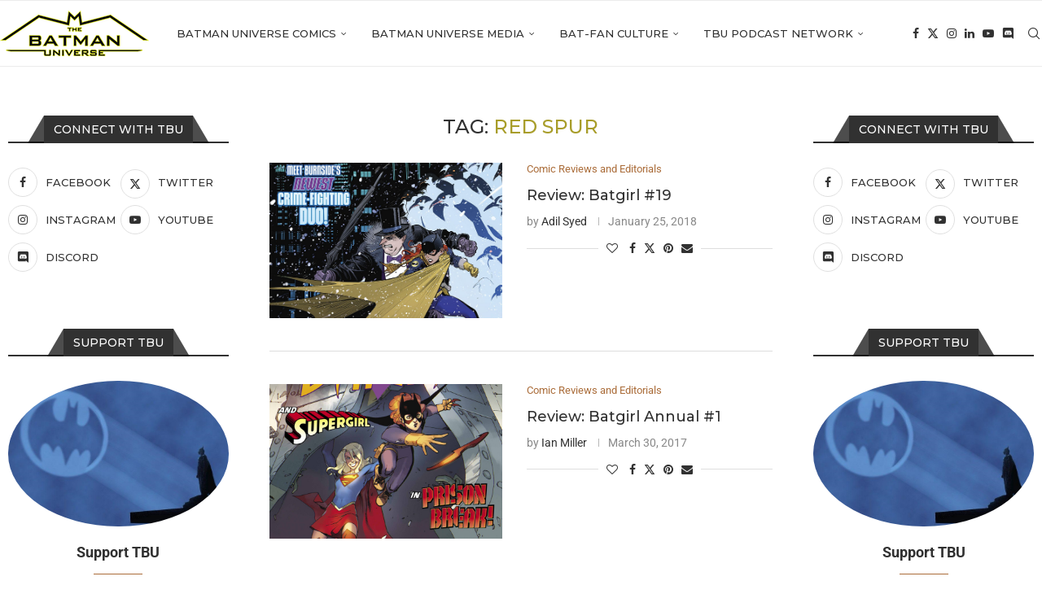

--- FILE ---
content_type: text/html; charset=UTF-8
request_url: https://thebatmanuniverse.net/tag/red-spur/
body_size: 19484
content:
<!DOCTYPE html>
<html lang="en-US" prefix="og: https://ogp.me/ns#">
<head>
    <meta charset="UTF-8">
    <meta http-equiv="X-UA-Compatible" content="IE=edge">
    <meta name="viewport" content="width=device-width, initial-scale=1">
    <link rel="profile" href="https://gmpg.org/xfn/11"/>
    <link rel="alternate" type="application/rss+xml" title="The Batman Universe RSS Feed"
          href="https://thebatmanuniverse.net/feed/"/>
    <link rel="alternate" type="application/atom+xml" title="The Batman Universe Atom Feed"
          href="https://thebatmanuniverse.net/feed/atom/"/>
    <link rel="pingback" href="https://thebatmanuniverse.net/xmlrpc.php"/>
    <!--[if lt IE 9]>
	<script src="https://thebatmanuniverse.net/wp-content/themes/soledad/js/html5.js"></script>
	<![endif]-->
	<link rel='preconnect' href='https://fonts.googleapis.com' />
<link rel='preconnect' href='https://fonts.gstatic.com' />
<meta http-equiv='x-dns-prefetch-control' content='on'>
<link rel='dns-prefetch' href='//fonts.googleapis.com' />
<link rel='dns-prefetch' href='//fonts.gstatic.com' />
<link rel='dns-prefetch' href='//s.gravatar.com' />
<link rel='dns-prefetch' href='//www.google-analytics.com' />

<!-- Search Engine Optimization by Rank Math PRO - https://rankmath.com/ -->
<title>red spur Archives - The Batman Universe</title>
<meta name="robots" content="index, follow, max-snippet:-1, max-video-preview:-1, max-image-preview:large"/>
<link rel="canonical" href="https://thebatmanuniverse.net/tag/red-spur/" />
<meta property="og:locale" content="en_US" />
<meta property="og:type" content="article" />
<meta property="og:title" content="red spur Archives - The Batman Universe" />
<meta property="og:url" content="https://thebatmanuniverse.net/tag/red-spur/" />
<meta property="og:site_name" content="The Batman Universe" />
<meta property="article:publisher" content="https://www.facebook.com/thebatmanuniverse/" />
<meta name="twitter:card" content="summary_large_image" />
<meta name="twitter:title" content="red spur Archives - The Batman Universe" />
<meta name="twitter:site" content="@BatmanUniverse" />
<meta name="twitter:label1" content="Posts" />
<meta name="twitter:data1" content="2" />
<script type="application/ld+json" class="rank-math-schema-pro">{"@context":"https://schema.org","@graph":[{"@type":"Person","@id":"https://thebatmanuniverse.net/#person","name":"The Batman Universe","sameAs":["https://www.facebook.com/thebatmanuniverse/","https://twitter.com/BatmanUniverse","https://www.instagram.com/thebatmanuniverse/","https://www.youtube.com/c/TheBatmanUniverse"],"image":{"@type":"ImageObject","@id":"https://thebatmanuniverse.net/#logo","url":"https://thebatmanuniverse.net/wp-content/uploads/2021/01/logo.jpg","contentUrl":"https://thebatmanuniverse.net/wp-content/uploads/2021/01/logo.jpg","caption":"The Batman Universe","inLanguage":"en-US","width":"1000","height":"1000"}},{"@type":"WebSite","@id":"https://thebatmanuniverse.net/#website","url":"https://thebatmanuniverse.net","name":"The Batman Universe","alternateName":"TBU","publisher":{"@id":"https://thebatmanuniverse.net/#person"},"inLanguage":"en-US"},{"@type":"CollectionPage","@id":"https://thebatmanuniverse.net/tag/red-spur/#webpage","url":"https://thebatmanuniverse.net/tag/red-spur/","name":"red spur Archives - The Batman Universe","isPartOf":{"@id":"https://thebatmanuniverse.net/#website"},"inLanguage":"en-US"}]}</script>
<!-- /Rank Math WordPress SEO plugin -->

<link rel='dns-prefetch' href='//fonts.googleapis.com' />
<style id='wp-img-auto-sizes-contain-inline-css' type='text/css'>
img:is([sizes=auto i],[sizes^="auto," i]){contain-intrinsic-size:3000px 1500px}
/*# sourceURL=wp-img-auto-sizes-contain-inline-css */
</style>
<style id='block-soledad-style-inline-css' type='text/css'>
.pchead-e-block{--pcborder-cl:#dedede;--pcaccent-cl:#6eb48c}.heading1-style-1>h1,.heading1-style-2>h1,.heading2-style-1>h2,.heading2-style-2>h2,.heading3-style-1>h3,.heading3-style-2>h3,.heading4-style-1>h4,.heading4-style-2>h4,.heading5-style-1>h5,.heading5-style-2>h5{padding-bottom:8px;border-bottom:1px solid var(--pcborder-cl);overflow:hidden}.heading1-style-2>h1,.heading2-style-2>h2,.heading3-style-2>h3,.heading4-style-2>h4,.heading5-style-2>h5{border-bottom-width:0;position:relative}.heading1-style-2>h1:before,.heading2-style-2>h2:before,.heading3-style-2>h3:before,.heading4-style-2>h4:before,.heading5-style-2>h5:before{content:'';width:50px;height:2px;bottom:0;left:0;z-index:2;background:var(--pcaccent-cl);position:absolute}.heading1-style-2>h1:after,.heading2-style-2>h2:after,.heading3-style-2>h3:after,.heading4-style-2>h4:after,.heading5-style-2>h5:after{content:'';width:100%;height:2px;bottom:0;left:20px;z-index:1;background:var(--pcborder-cl);position:absolute}.heading1-style-3>h1,.heading1-style-4>h1,.heading2-style-3>h2,.heading2-style-4>h2,.heading3-style-3>h3,.heading3-style-4>h3,.heading4-style-3>h4,.heading4-style-4>h4,.heading5-style-3>h5,.heading5-style-4>h5{position:relative;padding-left:20px}.heading1-style-3>h1:before,.heading1-style-4>h1:before,.heading2-style-3>h2:before,.heading2-style-4>h2:before,.heading3-style-3>h3:before,.heading3-style-4>h3:before,.heading4-style-3>h4:before,.heading4-style-4>h4:before,.heading5-style-3>h5:before,.heading5-style-4>h5:before{width:10px;height:100%;content:'';position:absolute;top:0;left:0;bottom:0;background:var(--pcaccent-cl)}.heading1-style-4>h1,.heading2-style-4>h2,.heading3-style-4>h3,.heading4-style-4>h4,.heading5-style-4>h5{padding:10px 20px;background:#f1f1f1}.heading1-style-5>h1,.heading2-style-5>h2,.heading3-style-5>h3,.heading4-style-5>h4,.heading5-style-5>h5{position:relative;z-index:1}.heading1-style-5>h1:before,.heading2-style-5>h2:before,.heading3-style-5>h3:before,.heading4-style-5>h4:before,.heading5-style-5>h5:before{content:"";position:absolute;left:0;bottom:0;width:200px;height:50%;transform:skew(-25deg) translateX(0);background:var(--pcaccent-cl);z-index:-1;opacity:.4}.heading1-style-6>h1,.heading2-style-6>h2,.heading3-style-6>h3,.heading4-style-6>h4,.heading5-style-6>h5{text-decoration:underline;text-underline-offset:2px;text-decoration-thickness:4px;text-decoration-color:var(--pcaccent-cl)}
/*# sourceURL=https://thebatmanuniverse.net/wp-content/themes/soledad/inc/block/heading-styles/build/style.min.css */
</style>
<style id='powerpress-player-block-style-inline-css' type='text/css'>


/*# sourceURL=https://thebatmanuniverse.net/wp-content/plugins/powerpress/blocks/player-block/build/style-index.css */
</style>
<link rel='stylesheet' id='wpo_min-header-0-css' href='https://thebatmanuniverse.net/wp-content/cache/wpo-minify/1769524509/assets/wpo-minify-header-8d3d03b5.min.css' type='text/css' media='all' />
<script type="text/javascript" id="beehive-gtm-frontend-header-js-after">
/* <![CDATA[ */
var dataLayer = [];
(function(w,d,s,l,i){w[l]=w[l]||[];w[l].push({'gtm.start':
			new Date().getTime(),event:'gtm.js'});var f=d.getElementsByTagName(s)[0],
			j=d.createElement(s),dl=l!='dataLayer'?'&l='+l:'';j.async=true;j.src=
			'https://www.googletagmanager.com/gtm.js?id='+i+dl;f.parentNode.insertBefore(j,f);
			})(window,document,'script','dataLayer','GTM-5KSG7MHR');
//# sourceURL=beehive-gtm-frontend-header-js-after
/* ]]> */
</script>
<script type="text/javascript" id="wpo_min-header-0-js-extra">
/* <![CDATA[ */
var bwg_objectsL10n = {"bwg_field_required":"field is required.","bwg_mail_validation":"This is not a valid email address.","bwg_search_result":"There are no images matching your search.","bwg_select_tag":"Select Tag","bwg_order_by":"Order By","bwg_search":"Search","bwg_show_ecommerce":"Show Ecommerce","bwg_hide_ecommerce":"Hide Ecommerce","bwg_show_comments":"Show Comments","bwg_hide_comments":"Hide Comments","bwg_restore":"Restore","bwg_maximize":"Maximize","bwg_fullscreen":"Fullscreen","bwg_exit_fullscreen":"Exit Fullscreen","bwg_search_tag":"SEARCH...","bwg_tag_no_match":"No tags found","bwg_all_tags_selected":"All tags selected","bwg_tags_selected":"tags selected","play":"Play","pause":"Pause","is_pro":"","bwg_play":"Play","bwg_pause":"Pause","bwg_hide_info":"Hide info","bwg_show_info":"Show info","bwg_hide_rating":"Hide rating","bwg_show_rating":"Show rating","ok":"Ok","cancel":"Cancel","select_all":"Select all","lazy_load":"0","lazy_loader":"https://thebatmanuniverse.net/wp-content/plugins/photo-gallery/images/ajax_loader.png","front_ajax":"0","bwg_tag_see_all":"see all tags","bwg_tag_see_less":"see less tags"};
//# sourceURL=wpo_min-header-0-js-extra
/* ]]> */
</script>
<script type="text/javascript" src="https://thebatmanuniverse.net/wp-content/cache/wpo-minify/1769524509/assets/wpo-minify-header-a9e67833.min.js" id="wpo_min-header-0-js"></script>
<script type="text/javascript" src="https://thebatmanuniverse.net/wp-content/cache/wpo-minify/1769524509/assets/wpo-minify-header-748407d4.min.js" id="wpo_min-header-1-js"></script>
<link rel="https://api.w.org/" href="https://thebatmanuniverse.net/wp-json/" /><link rel="alternate" title="JSON" type="application/json" href="https://thebatmanuniverse.net/wp-json/wp/v2/tags/5484" /><link rel="EditURI" type="application/rsd+xml" title="RSD" href="https://thebatmanuniverse.net/xmlrpc.php?rsd" />
<meta name="generator" content="WordPress 6.9" />
<meta name="generator" content="Soledad 8.7.0" />
    <style type="text/css">
                                .penci-review-text {
            color: #313131;
        }
                                                        .penci-review .penci-review-score-total {
            background-color: #0000ff;
        }
                .penci-review-score-num {
            color: #ffffff;
        }
                                                            </style>
	            <script type="text/javascript"><!--
                                function powerpress_pinw(pinw_url){window.open(pinw_url, 'PowerPressPlayer','toolbar=0,status=0,resizable=1,width=460,height=320');	return false;}
                //-->

                // tabnab protection
                window.addEventListener('load', function () {
                    // make all links have rel="noopener noreferrer"
                    document.querySelectorAll('a[target="_blank"]').forEach(link => {
                        link.setAttribute('rel', 'noopener noreferrer');
                    });
                });
            </script>
            <script type='text/javascript'>
/* <![CDATA[ */
var taqyeem = {"ajaxurl":"https://thebatmanuniverse.net/wp-admin/admin-ajax.php" , "your_rating":"Your Rating:"};
/* ]]> */
</script>

<style type="text/css" media="screen">

#review-box h2.review-box-header{
	font-weight: bold;
}


#review-box .review-item h5,	#review-box.review-percentage .review-item h5{
	font-size : 14px;
	font-weight: bold;
}


</style>
<style id="penci-custom-style" type="text/css">body{ --pcbg-cl: #fff; --pctext-cl: #313131; --pcborder-cl: #dedede; --pcheading-cl: #313131; --pcmeta-cl: #888888; --pcaccent-cl: #6eb48c; --pcbody-font: 'PT Serif', serif; --pchead-font: 'Raleway', sans-serif; --pchead-wei: bold; --pcava_bdr:10px;--pcajs_fvw:470px;--pcajs_fvmw:220px; } .single.penci-body-single-style-5 #header, .single.penci-body-single-style-6 #header, .single.penci-body-single-style-10 #header, .single.penci-body-single-style-5 .pc-wrapbuilder-header, .single.penci-body-single-style-6 .pc-wrapbuilder-header, .single.penci-body-single-style-10 .pc-wrapbuilder-header { --pchd-mg: 40px; } .fluid-width-video-wrapper > div { position: absolute; left: 0; right: 0; top: 0; width: 100%; height: 100%; } .yt-video-place { position: relative; text-align: center; } .yt-video-place.embed-responsive .start-video { display: block; top: 0; left: 0; bottom: 0; right: 0; position: absolute; transform: none; } .yt-video-place.embed-responsive .start-video img { margin: 0; padding: 0; top: 50%; display: inline-block; position: absolute; left: 50%; transform: translate(-50%, -50%); width: 68px; height: auto; } .mfp-bg { top: 0; left: 0; width: 100%; height: 100%; z-index: 9999999; overflow: hidden; position: fixed; background: #0b0b0b; opacity: .8; filter: alpha(opacity=80) } .mfp-wrap { top: 0; left: 0; width: 100%; height: 100%; z-index: 9999999; position: fixed; outline: none !important; -webkit-backface-visibility: hidden } body { --pchead-font: 'Montserrat', sans-serif; } body { --pcbody-font: 'Roboto', sans-serif; } p{ line-height: 1.8; } #navigation .menu > li > a, #navigation ul.menu ul.sub-menu li > a, .navigation ul.menu ul.sub-menu li > a, .penci-menu-hbg .menu li a, #sidebar-nav .menu li a { font-family: 'Montserrat', sans-serif; font-weight: normal; } .penci-hide-tagupdated{ display: none !important; } body, .widget ul li a{ font-size: 15px; } .widget ul li, .widget ol li, .post-entry, p, .post-entry p { font-size: 15px; line-height: 1.8; } body { --pchead-wei: 500; } .featured-area.featured-style-42 .item-inner-content, .featured-style-41 .swiper-slide, .slider-40-wrapper .nav-thumb-creative .thumb-container:after,.penci-slider44-t-item:before,.penci-slider44-main-wrapper .item, .featured-area .penci-image-holder, .featured-area .penci-slider4-overlay, .featured-area .penci-slide-overlay .overlay-link, .featured-style-29 .featured-slider-overlay, .penci-slider38-overlay{ border-radius: ; -webkit-border-radius: ; } .penci-featured-content-right:before{ border-top-right-radius: ; border-bottom-right-radius: ; } .penci-flat-overlay .penci-slide-overlay .penci-mag-featured-content:before{ border-bottom-left-radius: ; border-bottom-right-radius: ; } .container-single .post-image{ border-radius: ; -webkit-border-radius: ; } .penci-mega-post-inner, .penci-mega-thumbnail .penci-image-holder{ border-radius: ; -webkit-border-radius: ; } #navigation .menu > li > a, #navigation ul.menu ul.sub-menu li > a, .navigation ul.menu ul.sub-menu li > a, .penci-menu-hbg .menu li a, #sidebar-nav .menu li a, #navigation .penci-megamenu .penci-mega-child-categories a, .navigation .penci-megamenu .penci-mega-child-categories a{ font-weight: 500; } .editor-styles-wrapper, body:not(.pcdm-enable){ color: #000000; } .editor-styles-wrapper, body{ --pcaccent-cl: #a89d2a; } .penci-menuhbg-toggle:hover .lines-button:after, .penci-menuhbg-toggle:hover .penci-lines:before, .penci-menuhbg-toggle:hover .penci-lines:after,.tags-share-box.tags-share-box-s2 .post-share-plike,.penci-video_playlist .penci-playlist-title,.pencisc-column-2.penci-video_playlist .penci-video-nav .playlist-panel-item, .pencisc-column-1.penci-video_playlist .penci-video-nav .playlist-panel-item,.penci-video_playlist .penci-custom-scroll::-webkit-scrollbar-thumb, .pencisc-button, .post-entry .pencisc-button, .penci-dropcap-box, .penci-dropcap-circle, .penci-login-register input[type="submit"]:hover, .penci-ld .penci-ldin:before, .penci-ldspinner > div{ background: #a89d2a; } a, .post-entry .penci-portfolio-filter ul li a:hover, .penci-portfolio-filter ul li a:hover, .penci-portfolio-filter ul li.active a, .post-entry .penci-portfolio-filter ul li.active a, .penci-countdown .countdown-amount, .archive-box h1, .post-entry a, .container.penci-breadcrumb span a:hover,.container.penci-breadcrumb a:hover, .post-entry blockquote:before, .post-entry blockquote cite, .post-entry blockquote .author, .wpb_text_column blockquote:before, .wpb_text_column blockquote cite, .wpb_text_column blockquote .author, .penci-pagination a:hover, ul.penci-topbar-menu > li a:hover, div.penci-topbar-menu > ul > li a:hover, .penci-recipe-heading a.penci-recipe-print,.penci-review-metas .penci-review-btnbuy, .main-nav-social a:hover, .widget-social .remove-circle a:hover i, .penci-recipe-index .cat > a.penci-cat-name, #bbpress-forums li.bbp-body ul.forum li.bbp-forum-info a:hover, #bbpress-forums li.bbp-body ul.topic li.bbp-topic-title a:hover, #bbpress-forums li.bbp-body ul.forum li.bbp-forum-info .bbp-forum-content a, #bbpress-forums li.bbp-body ul.topic p.bbp-topic-meta a, #bbpress-forums .bbp-breadcrumb a:hover, #bbpress-forums .bbp-forum-freshness a:hover, #bbpress-forums .bbp-topic-freshness a:hover, #buddypress ul.item-list li div.item-title a, #buddypress ul.item-list li h4 a, #buddypress .activity-header a:first-child, #buddypress .comment-meta a:first-child, #buddypress .acomment-meta a:first-child, div.bbp-template-notice a:hover, .penci-menu-hbg .menu li a .indicator:hover, .penci-menu-hbg .menu li a:hover, #sidebar-nav .menu li a:hover, .penci-rlt-popup .rltpopup-meta .rltpopup-title:hover, .penci-video_playlist .penci-video-playlist-item .penci-video-title:hover, .penci_list_shortcode li:before, .penci-dropcap-box-outline, .penci-dropcap-circle-outline, .penci-dropcap-regular, .penci-dropcap-bold{ color: #a89d2a; } .penci-home-popular-post ul.slick-dots li button:hover, .penci-home-popular-post ul.slick-dots li.slick-active button, .post-entry blockquote .author span:after, .error-image:after, .error-404 .go-back-home a:after, .penci-header-signup-form, .woocommerce span.onsale, .woocommerce #respond input#submit:hover, .woocommerce a.button:hover, .woocommerce button.button:hover, .woocommerce input.button:hover, .woocommerce nav.woocommerce-pagination ul li span.current, .woocommerce div.product .entry-summary div[itemprop="description"]:before, .woocommerce div.product .entry-summary div[itemprop="description"] blockquote .author span:after, .woocommerce div.product .woocommerce-tabs #tab-description blockquote .author span:after, .woocommerce #respond input#submit.alt:hover, .woocommerce a.button.alt:hover, .woocommerce button.button.alt:hover, .woocommerce input.button.alt:hover, .pcheader-icon.shoping-cart-icon > a > span, #penci-demobar .buy-button, #penci-demobar .buy-button:hover, .penci-recipe-heading a.penci-recipe-print:hover,.penci-review-metas .penci-review-btnbuy:hover, .penci-review-process span, .penci-review-score-total, #navigation.menu-style-2 ul.menu ul.sub-menu:before, #navigation.menu-style-2 .menu ul ul.sub-menu:before, .penci-go-to-top-floating, .post-entry.blockquote-style-2 blockquote:before, #bbpress-forums #bbp-search-form .button, #bbpress-forums #bbp-search-form .button:hover, .wrapper-boxed .bbp-pagination-links span.current, #bbpress-forums #bbp_reply_submit:hover, #bbpress-forums #bbp_topic_submit:hover,#main .bbp-login-form .bbp-submit-wrapper button[type="submit"]:hover, #buddypress .dir-search input[type=submit], #buddypress .groups-members-search input[type=submit], #buddypress button:hover, #buddypress a.button:hover, #buddypress a.button:focus, #buddypress input[type=button]:hover, #buddypress input[type=reset]:hover, #buddypress ul.button-nav li a:hover, #buddypress ul.button-nav li.current a, #buddypress div.generic-button a:hover, #buddypress .comment-reply-link:hover, #buddypress input[type=submit]:hover, #buddypress div.pagination .pagination-links .current, #buddypress div.item-list-tabs ul li.selected a, #buddypress div.item-list-tabs ul li.current a, #buddypress div.item-list-tabs ul li a:hover, #buddypress table.notifications thead tr, #buddypress table.notifications-settings thead tr, #buddypress table.profile-settings thead tr, #buddypress table.profile-fields thead tr, #buddypress table.wp-profile-fields thead tr, #buddypress table.messages-notices thead tr, #buddypress table.forum thead tr, #buddypress input[type=submit] { background-color: #a89d2a; } .penci-pagination ul.page-numbers li span.current, #comments_pagination span { color: #fff; background: #a89d2a; border-color: #a89d2a; } .footer-instagram h4.footer-instagram-title > span:before, .woocommerce nav.woocommerce-pagination ul li span.current, .penci-pagination.penci-ajax-more a.penci-ajax-more-button:hover, .penci-recipe-heading a.penci-recipe-print:hover,.penci-review-metas .penci-review-btnbuy:hover, .home-featured-cat-content.style-14 .magcat-padding:before, .wrapper-boxed .bbp-pagination-links span.current, #buddypress .dir-search input[type=submit], #buddypress .groups-members-search input[type=submit], #buddypress button:hover, #buddypress a.button:hover, #buddypress a.button:focus, #buddypress input[type=button]:hover, #buddypress input[type=reset]:hover, #buddypress ul.button-nav li a:hover, #buddypress ul.button-nav li.current a, #buddypress div.generic-button a:hover, #buddypress .comment-reply-link:hover, #buddypress input[type=submit]:hover, #buddypress div.pagination .pagination-links .current, #buddypress input[type=submit], form.pc-searchform.penci-hbg-search-form input.search-input:hover, form.pc-searchform.penci-hbg-search-form input.search-input:focus, .penci-dropcap-box-outline, .penci-dropcap-circle-outline { border-color: #a89d2a; } .woocommerce .woocommerce-error, .woocommerce .woocommerce-info, .woocommerce .woocommerce-message { border-top-color: #a89d2a; } .penci-slider ol.penci-control-nav li a.penci-active, .penci-slider ol.penci-control-nav li a:hover, .penci-related-carousel .penci-owl-dot.active span, .penci-owl-carousel-slider .penci-owl-dot.active span{ border-color: #a89d2a; background-color: #a89d2a; } .woocommerce .woocommerce-message:before, .woocommerce form.checkout table.shop_table .order-total .amount, .woocommerce ul.products li.product .price ins, .woocommerce ul.products li.product .price, .woocommerce div.product p.price ins, .woocommerce div.product span.price ins, .woocommerce div.product p.price, .woocommerce div.product .entry-summary div[itemprop="description"] blockquote:before, .woocommerce div.product .woocommerce-tabs #tab-description blockquote:before, .woocommerce div.product .entry-summary div[itemprop="description"] blockquote cite, .woocommerce div.product .entry-summary div[itemprop="description"] blockquote .author, .woocommerce div.product .woocommerce-tabs #tab-description blockquote cite, .woocommerce div.product .woocommerce-tabs #tab-description blockquote .author, .woocommerce div.product .product_meta > span a:hover, .woocommerce div.product .woocommerce-tabs ul.tabs li.active, .woocommerce ul.cart_list li .amount, .woocommerce ul.product_list_widget li .amount, .woocommerce table.shop_table td.product-name a:hover, .woocommerce table.shop_table td.product-price span, .woocommerce table.shop_table td.product-subtotal span, .woocommerce-cart .cart-collaterals .cart_totals table td .amount, .woocommerce .woocommerce-info:before, .woocommerce div.product span.price, .penci-container-inside.penci-breadcrumb span a:hover,.penci-container-inside.penci-breadcrumb a:hover { color: #a89d2a; } .standard-content .penci-more-link.penci-more-link-button a.more-link, .penci-readmore-btn.penci-btn-make-button a, .penci-featured-cat-seemore.penci-btn-make-button a{ background-color: #a89d2a; color: #fff; } .penci-vernav-toggle:before{ border-top-color: #a89d2a; color: #fff; } .headline-title { background-color: #ff4081; } .headline-title.nticker-style-2:after, .headline-title.nticker-style-4:after{ border-color: #ff4081; } a.penci-topbar-post-title:hover { color: #292929; } ul.penci-topbar-menu > li a:hover, div.penci-topbar-menu > ul > li a:hover { color: #292929; } .penci-topbar-social a:hover { color: #292929; } #penci-login-popup:before{ opacity: ; } .navigation .menu > li > a:hover, .navigation .menu li.current-menu-item > a, .navigation .menu > li.current_page_item > a, .navigation .menu > li:hover > a, .navigation .menu > li.current-menu-ancestor > a, .navigation .menu > li.current-menu-item > a, .navigation .menu .sub-menu li a:hover, .navigation .menu .sub-menu li.current-menu-item > a, .navigation .sub-menu li:hover > a, #navigation .menu > li > a:hover, #navigation .menu li.current-menu-item > a, #navigation .menu > li.current_page_item > a, #navigation .menu > li:hover > a, #navigation .menu > li.current-menu-ancestor > a, #navigation .menu > li.current-menu-item > a, #navigation .menu .sub-menu li a:hover, #navigation .menu .sub-menu li.current-menu-item > a, #navigation .sub-menu li:hover > a { color: #aa6c39; } .navigation ul.menu > li > a:before, .navigation .menu > ul > li > a:before, #navigation ul.menu > li > a:before, #navigation .menu > ul > li > a:before { background: #aa6c39; } .navigation .menu ul.sub-menu li .pcmis-2 .penci-mega-post a:hover, .navigation .penci-megamenu .penci-mega-child-categories a.cat-active, .navigation .menu .penci-megamenu .penci-mega-child-categories a:hover, .navigation .menu .penci-megamenu .penci-mega-latest-posts .penci-mega-post a:hover, #navigation .menu ul.sub-menu li .pcmis-2 .penci-mega-post a:hover, #navigation .penci-megamenu .penci-mega-child-categories a.cat-active, #navigation .menu .penci-megamenu .penci-mega-child-categories a:hover, #navigation .menu .penci-megamenu .penci-mega-latest-posts .penci-mega-post a:hover { color: #aa6c39; } #navigation .penci-megamenu .penci-mega-thumbnail .mega-cat-name { background: #aa6c39; } #navigation ul.menu > li > a, #navigation .menu > ul > li > a { font-size: 13px; } #navigation .pcmis-5 .penci-mega-latest-posts.col-mn-4 .penci-mega-post:nth-child(5n + 1) .penci-mega-post-inner .penci-mega-meta .post-mega-title a { font-size:16.64px; } #navigation .penci-megamenu .post-mega-title a, .pc-builder-element .navigation .penci-megamenu .penci-content-megamenu .penci-mega-latest-posts .penci-mega-post .post-mega-title a{ font-size:13px; } #navigation .penci-megamenu .post-mega-title a, .pc-builder-element .navigation .penci-megamenu .penci-content-megamenu .penci-mega-latest-posts .penci-mega-post .post-mega-title a{ text-transform: none; } #navigation .menu .sub-menu li a:hover, #navigation .menu .sub-menu li.current-menu-item > a, #navigation .sub-menu li:hover > a { color: #aa6c39; } #navigation.menu-style-2 ul.menu ul.sub-menu:before, #navigation.menu-style-2 .menu ul ul.sub-menu:before { background-color: #aa6c39; } .penci-header-signup-form { padding-top: px; padding-bottom: px; } .penci-header-signup-form { background-color: #ff4081; } .header-social a:hover i, .main-nav-social a:hover, .penci-menuhbg-toggle:hover .lines-button:after, .penci-menuhbg-toggle:hover .penci-lines:before, .penci-menuhbg-toggle:hover .penci-lines:after { color: #aa6c39; } #sidebar-nav .menu li a:hover, .header-social.sidebar-nav-social a:hover i, #sidebar-nav .menu li a .indicator:hover, #sidebar-nav .menu .sub-menu li a .indicator:hover{ color: #aa6c39; } #sidebar-nav-logo:before{ background-color: #aa6c39; } .penci-slide-overlay .overlay-link, .penci-slider38-overlay, .penci-flat-overlay .penci-slide-overlay .penci-mag-featured-content:before, .slider-40-wrapper .list-slider-creative .item-slider-creative .img-container:before { opacity: ; } .penci-item-mag:hover .penci-slide-overlay .overlay-link, .featured-style-38 .item:hover .penci-slider38-overlay, .penci-flat-overlay .penci-item-mag:hover .penci-slide-overlay .penci-mag-featured-content:before { opacity: ; } .penci-featured-content .featured-slider-overlay { opacity: ; } .slider-40-wrapper .list-slider-creative .item-slider-creative:hover .img-container:before { opacity:; } .featured-style-29 .featured-slider-overlay { opacity: ; } .penci-standard-cat .cat > a.penci-cat-name { color: #aa6c39; } .penci-standard-cat .cat:before, .penci-standard-cat .cat:after { background-color: #aa6c39; } .standard-content .penci-post-box-meta .penci-post-share-box a:hover, .standard-content .penci-post-box-meta .penci-post-share-box a.liked { color: #aa6c39; } .header-standard .post-entry a:hover, .header-standard .author-post span a:hover, .standard-content a, .standard-content .post-entry a, .standard-post-entry a.more-link:hover, .penci-post-box-meta .penci-box-meta a:hover, .standard-content .post-entry blockquote:before, .post-entry blockquote cite, .post-entry blockquote .author, .standard-content-special .author-quote span, .standard-content-special .format-post-box .post-format-icon i, .standard-content-special .format-post-box .dt-special a:hover, .standard-content .penci-more-link a.more-link, .standard-content .penci-post-box-meta .penci-box-meta a:hover { color: #aa6c39; } .standard-content .penci-more-link.penci-more-link-button a.more-link{ background-color: #aa6c39; color: #fff; } .standard-content-special .author-quote span:before, .standard-content-special .author-quote span:after, .standard-content .post-entry ul li:before, .post-entry blockquote .author span:after, .header-standard:after { background-color: #aa6c39; } .penci-more-link a.more-link:before, .penci-more-link a.more-link:after { border-color: #aa6c39; } .penci_grid_title a, .penci-grid li .item h2 a, .penci-masonry .item-masonry h2 a, .grid-mixed .mixed-detail h2 a, .overlay-header-box .overlay-title a { text-transform: none; } .penci-grid li .item h2 a, .penci-masonry .item-masonry h2 a { } .penci-featured-infor .cat a.penci-cat-name, .penci-grid .cat a.penci-cat-name, .penci-masonry .cat a.penci-cat-name, .penci-featured-infor .cat a.penci-cat-name { color: #aa6c39; } .penci-featured-infor .cat a.penci-cat-name:after, .penci-grid .cat a.penci-cat-name:after, .penci-masonry .cat a.penci-cat-name:after, .penci-featured-infor .cat a.penci-cat-name:after{ border-color: #aa6c39; } .penci-post-share-box a.liked, .penci-post-share-box a:hover { color: #aa6c39; } .overlay-post-box-meta .overlay-share a:hover, .overlay-author a:hover, .penci-grid .standard-content-special .format-post-box .dt-special a:hover, .grid-post-box-meta span a:hover, .grid-post-box-meta span a.comment-link:hover, .penci-grid .standard-content-special .author-quote span, .penci-grid .standard-content-special .format-post-box .post-format-icon i, .grid-mixed .penci-post-box-meta .penci-box-meta a:hover { color: #aa6c39; } .penci-grid .standard-content-special .author-quote span:before, .penci-grid .standard-content-special .author-quote span:after, .grid-header-box:after, .list-post .header-list-style:after { background-color: #aa6c39; } .penci-grid .post-box-meta span:after, .penci-masonry .post-box-meta span:after { border-color: #aa6c39; } .penci-readmore-btn.penci-btn-make-button a{ background-color: #aa6c39; color: #fff; } .penci-grid li.typography-style .overlay-typography { opacity: ; } .penci-grid li.typography-style:hover .overlay-typography { opacity: ; } .penci-grid li.typography-style .item .main-typography h2 a:hover { color: #aa6c39; } .penci-grid li.typography-style .grid-post-box-meta span a:hover { color: #aa6c39; } .overlay-header-box .cat > a.penci-cat-name:hover { color: #aa5f22; } .penci-sidebar-content.style-7 .penci-border-arrow .inner-arrow:before, .penci-sidebar-content.style-9 .penci-border-arrow .inner-arrow:before { background-color: #aa6c39; } .penci-video_playlist .penci-video-playlist-item .penci-video-title:hover,.widget ul.side-newsfeed li .side-item .side-item-text h4 a:hover, .widget a:hover, .penci-sidebar-content .widget-social a:hover span, .widget-social a:hover span, .penci-tweets-widget-content .icon-tweets, .penci-tweets-widget-content .tweet-intents a, .penci-tweets-widget-content .tweet-intents span:after, .widget-social.remove-circle a:hover i , #wp-calendar tbody td a:hover, .penci-video_playlist .penci-video-playlist-item .penci-video-title:hover, .widget ul.side-newsfeed li .side-item .side-item-text .side-item-meta a:hover{ color: #aa6c39; } .widget .tagcloud a:hover, .widget-social a:hover i, .widget input[type="submit"]:hover,.penci-user-logged-in .penci-user-action-links a:hover,.penci-button:hover, .widget button[type="submit"]:hover { color: #fff; background-color: #aa6c39; border-color: #aa6c39; } .about-widget .about-me-heading:before { border-color: #aa6c39; } .penci-tweets-widget-content .tweet-intents-inner:before, .penci-tweets-widget-content .tweet-intents-inner:after, .pencisc-column-1.penci-video_playlist .penci-video-nav .playlist-panel-item, .penci-video_playlist .penci-custom-scroll::-webkit-scrollbar-thumb, .penci-video_playlist .penci-playlist-title { background-color: #aa6c39; } .penci-owl-carousel.penci-tweets-slider .penci-owl-dots .penci-owl-dot.active span, .penci-owl-carousel.penci-tweets-slider .penci-owl-dots .penci-owl-dot:hover span { border-color: #aa6c39; background-color: #aa6c39; } #footer-copyright * { font-style: normal; } .footer-subscribe .widget .mc4wp-form input[type="submit"]:hover { background-color: #ff4081; } .footer-widget-wrapper .penci-tweets-widget-content .icon-tweets, .footer-widget-wrapper .penci-tweets-widget-content .tweet-intents a, .footer-widget-wrapper .penci-tweets-widget-content .tweet-intents span:after, .footer-widget-wrapper .widget ul.side-newsfeed li .side-item .side-item-text h4 a:hover, .footer-widget-wrapper .widget a:hover, .footer-widget-wrapper .widget-social a:hover span, .footer-widget-wrapper a:hover, .footer-widget-wrapper .widget-social.remove-circle a:hover i, .footer-widget-wrapper .widget ul.side-newsfeed li .side-item .side-item-text .side-item-meta a:hover{ color: #aa6c39; } .footer-widget-wrapper .widget .tagcloud a:hover, .footer-widget-wrapper .widget-social a:hover i, .footer-widget-wrapper .mc4wp-form input[type="submit"]:hover, .footer-widget-wrapper .widget input[type="submit"]:hover,.footer-widget-wrapper .penci-user-logged-in .penci-user-action-links a:hover, .footer-widget-wrapper .widget button[type="submit"]:hover { color: #fff; background-color: #aa6c39; border-color: #aa6c39; } .footer-widget-wrapper .about-widget .about-me-heading:before { border-color: #aa6c39; } .footer-widget-wrapper .penci-tweets-widget-content .tweet-intents-inner:before, .footer-widget-wrapper .penci-tweets-widget-content .tweet-intents-inner:after { background-color: #aa6c39; } .footer-widget-wrapper .penci-owl-carousel.penci-tweets-slider .penci-owl-dots .penci-owl-dot.active span, .footer-widget-wrapper .penci-owl-carousel.penci-tweets-slider .penci-owl-dots .penci-owl-dot:hover span { border-color: #aa6c39; background: #aa6c39; } ul.footer-socials li a:hover i { background-color: #aa6c39; border-color: #aa6c39; } ul.footer-socials li a:hover span { color: #aa6c39; } .footer-socials-section, .penci-footer-social-moved{ border-color: #212121; } #footer-section, .penci-footer-social-moved{ background-color: #111111; } #footer-section .footer-menu li a:hover { color: #aa6c39; } .penci-go-to-top-floating { background-color: #aa6c39; } #footer-section a { color: #aa6c39; } .comment-content a, .container-single .post-entry a, .container-single .format-post-box .dt-special a:hover, .container-single .author-quote span, .container-single .author-post span a:hover, .post-entry blockquote:before, .post-entry blockquote cite, .post-entry blockquote .author, .wpb_text_column blockquote:before, .wpb_text_column blockquote cite, .wpb_text_column blockquote .author, .post-pagination a:hover, .author-content h5 a:hover, .author-content .author-social:hover, .item-related h3 a:hover, .container-single .format-post-box .post-format-icon i, .container.penci-breadcrumb.single-breadcrumb span a:hover,.container.penci-breadcrumb.single-breadcrumb a:hover, .penci_list_shortcode li:before, .penci-dropcap-box-outline, .penci-dropcap-circle-outline, .penci-dropcap-regular, .penci-dropcap-bold, .header-standard .post-box-meta-single .author-post span a:hover{ color: #aa6c39; } .container-single .standard-content-special .format-post-box, ul.slick-dots li button:hover, ul.slick-dots li.slick-active button, .penci-dropcap-box-outline, .penci-dropcap-circle-outline { border-color: #aa6c39; } ul.slick-dots li button:hover, ul.slick-dots li.slick-active button, #respond h3.comment-reply-title span:before, #respond h3.comment-reply-title span:after, .post-box-title:before, .post-box-title:after, .container-single .author-quote span:before, .container-single .author-quote span:after, .post-entry blockquote .author span:after, .post-entry blockquote .author span:before, .post-entry ul li:before, #respond #submit:hover, div.wpforms-container .wpforms-form.wpforms-form input[type=submit]:hover, div.wpforms-container .wpforms-form.wpforms-form button[type=submit]:hover, div.wpforms-container .wpforms-form.wpforms-form .wpforms-page-button:hover, .wpcf7 input[type="submit"]:hover, .widget_wysija input[type="submit"]:hover, .post-entry.blockquote-style-2 blockquote:before,.tags-share-box.tags-share-box-s2 .post-share-plike, .penci-dropcap-box, .penci-dropcap-circle, .penci-ldspinner > div{ background-color: #aa6c39; } .container-single .post-entry .post-tags a:hover { color: #fff; border-color: #aa6c39; background-color: #aa6c39; } .container-single .penci-standard-cat .cat > a.penci-cat-name { color: #aa6c39; } .container-single .penci-standard-cat .cat:before, .container-single .penci-standard-cat .cat:after { background-color: #aa6c39; } .container-single .single-post-title { text-transform: none; } @media only screen and (min-width: 769px){ .container-single .single-post-title { font-size: 30px; } } .container-single .single-post-title { } .list-post .header-list-style:after, .grid-header-box:after, .penci-overlay-over .overlay-header-box:after, .home-featured-cat-content .first-post .magcat-detail .mag-header:after { content: none; } .list-post .header-list-style, .grid-header-box, .penci-overlay-over .overlay-header-box, .home-featured-cat-content .first-post .magcat-detail .mag-header{ padding-bottom: 0; } .header-standard-wrapper, .penci-author-img-wrapper .author{justify-content: start;} .penci-body-single-style-16 .container.penci-breadcrumb, .penci-body-single-style-11 .penci-breadcrumb, .penci-body-single-style-12 .penci-breadcrumb, .penci-body-single-style-14 .penci-breadcrumb, .penci-body-single-style-16 .penci-breadcrumb, .penci-body-single-style-17 .penci-breadcrumb, .penci-body-single-style-18 .penci-breadcrumb, .penci-body-single-style-19 .penci-breadcrumb, .penci-body-single-style-22 .container.penci-breadcrumb, .penci-body-single-style-22 .container-single .header-standard, .penci-body-single-style-22 .container-single .post-box-meta-single, .penci-single-style-12 .container.penci-breadcrumb, .penci-body-single-style-11 .container.penci-breadcrumb, .penci-single-style-21 .single-breadcrumb,.penci-single-style-6 .single-breadcrumb, .penci-single-style-5 .single-breadcrumb, .penci-single-style-4 .single-breadcrumb, .penci-single-style-3 .single-breadcrumb, .penci-single-style-9 .single-breadcrumb, .penci-single-style-7 .single-breadcrumb{ text-align: left; } .penci-single-style-12 .container.penci-breadcrumb, .penci-body-single-style-11 .container.penci-breadcrumb, .container-single .header-standard, .container-single .post-box-meta-single { text-align: left; } .rtl .container-single .header-standard,.rtl .container-single .post-box-meta-single { text-align: right; } .container-single .post-pagination h5 { text-transform: none; } #respond h3.comment-reply-title span:before, #respond h3.comment-reply-title span:after, .post-box-title:before, .post-box-title:after { content: none; display: none; } .container-single .item-related h3 a { text-transform: none; } .tags-share-box.tags-share-box-2_3 .post-share .count-number-like, .tags-share-box.tags-share-box-2_3 .post-share a, .container-single .post-share a, .page-share .post-share a { color: #ffffff; } .container-single .post-share a:hover, .container-single .post-share a.liked, .page-share .post-share a:hover { color: #ffffff; } .tags-share-box.tags-share-box-2_3 .post-share .count-number-like, .post-share .count-number-like { color: #ffffff; } .tags-share-box .single-comment-o, .post-box-meta-single span, .header-standard .post-box-meta-single .author-post span, .header-standard .post-box-meta-single .author-post span a{ color: #ffffff; } .post-entry a, .container-single .post-entry a{ color: #aa6c39; } ul.homepage-featured-boxes .penci-fea-in:hover h4 span { color: #aa6c39; } .penci-home-popular-post .item-related h3 a:hover { color: #aa6c39; } .home-featured-cat-content .mag-photo .mag-overlay-photo { opacity: ; } .home-featured-cat-content .mag-photo:hover .mag-overlay-photo { opacity: ; } .inner-item-portfolio:hover .penci-portfolio-thumbnail a:after { opacity: ; } .penci_recent-posts-sc ul.side-newsfeed li .side-item .side-item-text h4 a, .widget ul.side-newsfeed li .side-item .side-item-text h4 a {font-size: 14px} .lets-review-block__wrap { font-size: 16px; } .lets-review-block__crit { font-size: 14px; } .penci-block-vc .style-7.penci-border-arrow .inner-arrow:before, .penci-block-vc.style-9 .penci-border-arrow .inner-arrow:before { background-color: #aa6c39; } body { --pcdm_btnbg: rgba(0, 0, 0, .1); --pcdm_btnd: #666; --pcdm_btndbg: #fff; --pcdm_btnn: var(--pctext-cl); --pcdm_btnnbg: var(--pcbg-cl); } body.pcdm-enable { --pcbg-cl: #000000; --pcbg-l-cl: #1a1a1a; --pcbg-d-cl: #000000; --pctext-cl: #fff; --pcborder-cl: #313131; --pcborders-cl: #3c3c3c; --pcheading-cl: rgba(255,255,255,0.9); --pcmeta-cl: #999999; --pcl-cl: #fff; --pclh-cl: #a89d2a; --pcaccent-cl: #a89d2a; background-color: var(--pcbg-cl); color: var(--pctext-cl); } body.pcdark-df.pcdm-enable.pclight-mode { --pcbg-cl: #fff; --pctext-cl: #313131; --pcborder-cl: #dedede; --pcheading-cl: #313131; --pcmeta-cl: #888888; --pcaccent-cl: #a89d2a; }</style>        <link rel="shortcut icon" href="https://thebatmanuniverse.net/wp-content/uploads/2021/01/logo.jpg"
              type="image/x-icon"/>
        <link rel="apple-touch-icon" sizes="180x180" href="https://thebatmanuniverse.net/wp-content/uploads/2021/01/logo.jpg">
	<script>
var penciBlocksArray=[];
var portfolioDataJs = portfolioDataJs || [];var PENCILOCALCACHE = {};
		(function () {
				"use strict";
		
				PENCILOCALCACHE = {
					data: {},
					remove: function ( ajaxFilterItem ) {
						delete PENCILOCALCACHE.data[ajaxFilterItem];
					},
					exist: function ( ajaxFilterItem ) {
						return PENCILOCALCACHE.data.hasOwnProperty( ajaxFilterItem ) && PENCILOCALCACHE.data[ajaxFilterItem] !== null;
					},
					get: function ( ajaxFilterItem ) {
						return PENCILOCALCACHE.data[ajaxFilterItem];
					},
					set: function ( ajaxFilterItem, cachedData ) {
						PENCILOCALCACHE.remove( ajaxFilterItem );
						PENCILOCALCACHE.data[ajaxFilterItem] = cachedData;
					}
				};
			}
		)();function penciBlock() {
		    this.atts_json = '';
		    this.content = '';
		}</script>
<script type="application/ld+json">{
    "@context": "https:\/\/schema.org\/",
    "@type": "organization",
    "@id": "#organization",
    "logo": {
        "@type": "ImageObject",
        "url": "https:\/\/thebatmanuniverse.net\/wp-content\/uploads\/2021\/01\/Colour-logo-small.png"
    },
    "url": "https:\/\/thebatmanuniverse.net\/",
    "name": "The Batman Universe",
    "description": "Batman Comic Reviews, Movies, Video Games, Merch &amp; More | The Batman Universe"
}</script><script type="application/ld+json">{
    "@context": "https:\/\/schema.org\/",
    "@type": "WebSite",
    "name": "The Batman Universe",
    "alternateName": "Batman Comic Reviews, Movies, Video Games, Merch &amp; More | The Batman Universe",
    "url": "https:\/\/thebatmanuniverse.net\/"
}</script><script type="application/ld+json">{
    "@context": "https:\/\/schema.org\/",
    "@type": "BreadcrumbList",
    "itemListElement": [
        {
            "@type": "ListItem",
            "position": 1,
            "item": {
                "@id": "https:\/\/thebatmanuniverse.net",
                "name": "Home"
            }
        },
        {
            "@type": "ListItem",
            "position": 2,
            "item": {
                "@id": "https:\/\/thebatmanuniverse.net\/tag\/red-spur\/",
                "name": "red spur"
            }
        }
    ]
}</script>					<!-- Google Analytics tracking code output by Beehive Analytics Pro -->
						<script async src="https://www.googletagmanager.com/gtag/js?id=G-9CN0HWQJR0&l=beehiveDataLayer"></script>
		<script>
						window.beehiveDataLayer = window.beehiveDataLayer || [];
			function beehive_ga() {beehiveDataLayer.push(arguments);}
			beehive_ga('js', new Date())
						beehive_ga('config', 'G-9CN0HWQJR0', {
				'anonymize_ip': false,
				'allow_google_signals': false,
			})
					</script>
		<meta name="generator" content="Elementor 3.33.6; features: additional_custom_breakpoints; settings: css_print_method-external, google_font-enabled, font_display-auto">
			<style>
				.e-con.e-parent:nth-of-type(n+4):not(.e-lazyloaded):not(.e-no-lazyload),
				.e-con.e-parent:nth-of-type(n+4):not(.e-lazyloaded):not(.e-no-lazyload) * {
					background-image: none !important;
				}
				@media screen and (max-height: 1024px) {
					.e-con.e-parent:nth-of-type(n+3):not(.e-lazyloaded):not(.e-no-lazyload),
					.e-con.e-parent:nth-of-type(n+3):not(.e-lazyloaded):not(.e-no-lazyload) * {
						background-image: none !important;
					}
				}
				@media screen and (max-height: 640px) {
					.e-con.e-parent:nth-of-type(n+2):not(.e-lazyloaded):not(.e-no-lazyload),
					.e-con.e-parent:nth-of-type(n+2):not(.e-lazyloaded):not(.e-no-lazyload) * {
						background-image: none !important;
					}
				}
			</style>
			<!-- Global site tag (gtag.js) - Google Analytics -->
<script async src="https://www.googletagmanager.com/gtag/js?id=UA-22230453-1"></script>
<script>
  window.dataLayer = window.dataLayer || [];
  function gtag(){dataLayer.push(arguments);}
  gtag('js', new Date());

  gtag('config', 'UA-22230453-1');
</script>
<!-- Google Tag Manager -->
<script>(function(w,d,s,l,i){w[l]=w[l]||[];w[l].push({'gtm.start':
new Date().getTime(),event:'gtm.js'});var f=d.getElementsByTagName(s)[0],
j=d.createElement(s),dl=l!='dataLayer'?'&l='+l:'';j.async=true;j.src=
'https://www.googletagmanager.com/gtm.js?id='+i+dl;f.parentNode.insertBefore(j,f);
})(window,document,'script','dataLayer','GTM-5KSG7MHR');</script>
<!-- End Google Tag Manager -->

</head>

<body class="archive tag tag-red-spur tag-5484 wp-custom-logo wp-theme-soledad penci-disable-desc-collapse soledad-ver-8-7-0 pclight-mode pcmn-drdw-style-slide_down pchds-default penci-two-sidebar elementor-default elementor-kit-69169">
<!-- Google Tag Manager (noscript) -->
<noscript><iframe src="https://www.googletagmanager.com/ns.html?id=GTM-5KSG7MHR"
height="0" width="0" style="display:none;visibility:hidden"></iframe></noscript>
<!-- End Google Tag Manager (noscript) -->

		<noscript>
			<iframe src="https://www.googletagmanager.com/ns.html?id=GTM-5KSG7MHR" height="0" width="0" style="display:none;visibility:hidden"></iframe>
		</noscript>
		<div id="soledad_wrapper" class="wrapper-boxed header-style-header-6 header-search-style-default">
	<div class="penci-header-wrap"><header id="header" class="header-header-6 has-bottom-line" itemscope="itemscope" itemtype="https://schema.org/WPHeader">
							<nav id="navigation" class="header-layout-bottom header-6 menu-style-2" role="navigation" itemscope itemtype="https://schema.org/SiteNavigationElement">
            <div class="container container-1400">
                <div class="button-menu-mobile header-6"><svg width=18px height=18px viewBox="0 0 512 384" version=1.1 xmlns=http://www.w3.org/2000/svg xmlns:xlink=http://www.w3.org/1999/xlink><g stroke=none stroke-width=1 fill-rule=evenodd><g transform="translate(0.000000, 0.250080)"><rect x=0 y=0 width=512 height=62></rect><rect x=0 y=161 width=512 height=62></rect><rect x=0 y=321 width=512 height=62></rect></g></g></svg></div>
				<div id="logo">
	    <a href="https://thebatmanuniverse.net/">
        <img class="penci-mainlogo penci-limg penci-logo"  src="https://thebatmanuniverse.net/wp-content/uploads/2021/01/Colour-logo-small.png"
             alt="The Batman Universe" width="183"
             height="56"/>
		    </a>
	</div>
<ul id="menu-mainmenu" class="menu"><li id="menu-item-15416" class="menu-item menu-item-type-taxonomy menu-item-object-category menu-item-has-children ajax-mega-menu menu-item-15416"><a href="https://thebatmanuniverse.net/category/comic/">Batman Universe Comics</a>
<ul class="sub-menu">
	<li id="menu-item-15419" class="menu-item menu-item-type-taxonomy menu-item-object-category ajax-mega-menu menu-item-15419"><a href="https://thebatmanuniverse.net/category/comic/comic-news/">Comic News</a></li>
	<li id="menu-item-80654" class="menu-item menu-item-type-taxonomy menu-item-object-category ajax-mega-menu menu-item-80654"><a href="https://thebatmanuniverse.net/category/comic/previews/">Previews</a></li>
	<li id="menu-item-15418" class="menu-item menu-item-type-taxonomy menu-item-object-category ajax-mega-menu menu-item-15418"><a href="https://thebatmanuniverse.net/category/comic/comic-blog/">Comic Reviews and Editorials</a></li>
</ul>
</li>
<li id="menu-item-63970" class="menu-item menu-item-type-taxonomy menu-item-object-category menu-item-has-children ajax-mega-menu menu-item-63970"><a href="https://thebatmanuniverse.net/category/media/">Batman Universe Media</a>
<ul class="sub-menu">
	<li id="menu-item-27350" class="menu-item menu-item-type-taxonomy menu-item-object-category menu-item-has-children ajax-mega-menu menu-item-27350"><a href="https://thebatmanuniverse.net/category/media/movie/">Films and Movies</a>
	<ul class="sub-menu">
		<li id="menu-item-15433" class="menu-item menu-item-type-taxonomy menu-item-object-category ajax-mega-menu menu-item-15433"><a href="https://thebatmanuniverse.net/category/media/movie/movie-news/">Movie News</a></li>
		<li id="menu-item-15432" class="menu-item menu-item-type-taxonomy menu-item-object-category ajax-mega-menu menu-item-15432"><a href="https://thebatmanuniverse.net/category/media/movie/movie-blog/">Movie Reviews and Editorials</a></li>
	</ul>
</li>
	<li id="menu-item-27351" class="menu-item menu-item-type-taxonomy menu-item-object-category menu-item-has-children ajax-mega-menu menu-item-27351"><a href="https://thebatmanuniverse.net/category/media/tv/">Televison</a>
	<ul class="sub-menu">
		<li id="menu-item-15435" class="menu-item menu-item-type-taxonomy menu-item-object-category ajax-mega-menu menu-item-15435"><a href="https://thebatmanuniverse.net/category/media/tv/tv-news/">News</a></li>
		<li id="menu-item-15434" class="menu-item menu-item-type-taxonomy menu-item-object-category ajax-mega-menu menu-item-15434"><a href="https://thebatmanuniverse.net/category/media/tv/tv-blog/">Reviews and Editorials</a></li>
	</ul>
</li>
	<li id="menu-item-27358" class="menu-item menu-item-type-taxonomy menu-item-object-category menu-item-has-children ajax-mega-menu menu-item-27358"><a href="https://thebatmanuniverse.net/category/media/videogame/">Video Games</a>
	<ul class="sub-menu">
		<li id="menu-item-15441" class="menu-item menu-item-type-taxonomy menu-item-object-category ajax-mega-menu menu-item-15441"><a href="https://thebatmanuniverse.net/category/media/videogame/videogame-news/">News</a></li>
		<li id="menu-item-15440" class="menu-item menu-item-type-taxonomy menu-item-object-category ajax-mega-menu menu-item-15440"><a href="https://thebatmanuniverse.net/category/media/videogame/videogame-blog/">Reviews and Editorials</a></li>
	</ul>
</li>
	<li id="menu-item-66650" class="menu-item menu-item-type-taxonomy menu-item-object-category menu-item-has-children ajax-mega-menu menu-item-66650"><a href="https://thebatmanuniverse.net/category/media/even-more/">Even More</a>
	<ul class="sub-menu">
		<li id="menu-item-66651" class="menu-item menu-item-type-taxonomy menu-item-object-category ajax-mega-menu menu-item-66651"><a href="https://thebatmanuniverse.net/category/media/even-more/news/">Media News</a></li>
		<li id="menu-item-66652" class="menu-item menu-item-type-taxonomy menu-item-object-category ajax-mega-menu menu-item-66652"><a href="https://thebatmanuniverse.net/category/media/even-more/reviews-and-editorials/">Media Reviews and Editorials</a></li>
	</ul>
</li>
</ul>
</li>
<li id="menu-item-63973" class="menu-item menu-item-type-taxonomy menu-item-object-category menu-item-has-children ajax-mega-menu menu-item-63973"><a href="https://thebatmanuniverse.net/category/culture/">Bat-Fan Culture</a>
<ul class="sub-menu">
	<li id="menu-item-15437" class="menu-item menu-item-type-taxonomy menu-item-object-category menu-item-has-children ajax-mega-menu menu-item-15437"><a href="https://thebatmanuniverse.net/category/culture/merchandise/">Merchandise</a>
	<ul class="sub-menu">
		<li id="menu-item-15439" class="menu-item menu-item-type-taxonomy menu-item-object-category ajax-mega-menu menu-item-15439"><a href="https://thebatmanuniverse.net/category/culture/merchandise/merchandise-news/">Merch News</a></li>
		<li id="menu-item-15438" class="menu-item menu-item-type-taxonomy menu-item-object-category ajax-mega-menu menu-item-15438"><a href="https://thebatmanuniverse.net/category/culture/merchandise/merchandise-blog/">Merch Reviews and Editorials</a></li>
	</ul>
</li>
	<li id="menu-item-27352" class="menu-item menu-item-type-taxonomy menu-item-object-category menu-item-has-children ajax-mega-menu menu-item-27352"><a href="https://thebatmanuniverse.net/category/culture/general/">Everything Else</a>
	<ul class="sub-menu">
		<li id="menu-item-27354" class="menu-item menu-item-type-taxonomy menu-item-object-category ajax-mega-menu menu-item-27354"><a href="https://thebatmanuniverse.net/category/culture/general/general-news/">News</a></li>
		<li id="menu-item-27353" class="menu-item menu-item-type-taxonomy menu-item-object-category ajax-mega-menu menu-item-27353"><a href="https://thebatmanuniverse.net/category/culture/general/general-blog/">Reviews and Editorials</a></li>
	</ul>
</li>
</ul>
</li>
<li id="menu-item-15420" class="menu-item menu-item-type-taxonomy menu-item-object-category menu-item-has-children ajax-mega-menu menu-item-15420"><a href="https://thebatmanuniverse.net/category/podcast/">TBU Podcast Network</a>
<ul class="sub-menu">
	<li id="menu-item-15428" class="menu-item menu-item-type-taxonomy menu-item-object-category ajax-mega-menu menu-item-15428"><a href="https://thebatmanuniverse.net/category/podcast/tbup/">The Batman Universe Podcast</a></li>
	<li id="menu-item-15425" class="menu-item menu-item-type-taxonomy menu-item-object-category ajax-mega-menu menu-item-15425"><a href="https://thebatmanuniverse.net/category/podcast/tbucp/">The Batman Universe Comic Podcast</a></li>
	<li id="menu-item-15429" class="menu-item menu-item-type-taxonomy menu-item-object-category ajax-mega-menu menu-item-15429"><a href="https://thebatmanuniverse.net/category/podcast/tbus/">TBU Specials</a></li>
	<li id="menu-item-15424" class="menu-item menu-item-type-taxonomy menu-item-object-category ajax-mega-menu menu-item-15424"><a href="https://thebatmanuniverse.net/category/podcast/tbu-batfans/">The Batman Universe Bat-Fans</a></li>
	<li id="menu-item-15421" class="menu-item menu-item-type-taxonomy menu-item-object-category ajax-mega-menu menu-item-15421"><a href="https://thebatmanuniverse.net/category/podcast/bto/">Batgirl to Oracle</a></li>
	<li id="menu-item-15422" class="menu-item menu-item-type-taxonomy menu-item-object-category ajax-mega-menu menu-item-15422"><a href="https://thebatmanuniverse.net/category/podcast/reltdp/">Robin: Everyone Loves the Drake</a></li>
	<li id="menu-item-53408" class="menu-item menu-item-type-taxonomy menu-item-object-category ajax-mega-menu menu-item-53408"><a href="https://thebatmanuniverse.net/category/podcast/tdkip/">Batman Books: The Dark Knight in Prose</a></li>
	<li id="menu-item-52883" class="menu-item menu-item-type-taxonomy menu-item-object-category ajax-mega-menu menu-item-52883"><a href="https://thebatmanuniverse.net/category/podcast/elyj/">Everyone Loves Young Justice</a></li>
	<li id="menu-item-15426" class="menu-item menu-item-type-taxonomy menu-item-object-category ajax-mega-menu menu-item-15426"><a href="https://thebatmanuniverse.net/category/podcast/tbuc/">TBU Commentaries</a></li>
	<li id="menu-item-15423" class="menu-item menu-item-type-taxonomy menu-item-object-category ajax-mega-menu menu-item-15423"><a href="https://thebatmanuniverse.net/category/podcast/tbu-bbfb/">TBU Bat-Books for Beginners</a></li>
</ul>
</li>
</ul><div id="top-search" class="penci-top-search pcheader-icon top-search-classes">
    <a href="#" class="search-click" aria-label="Search">
        <i class="penciicon-magnifiying-glass"></i>
    </a>
    <div class="show-search pcbds-default">
        		            <form role="search" method="get" class="pc-searchform"
                  action="https://thebatmanuniverse.net/">
                <div class="pc-searchform-inner">
                    <input type="text" class="search-input"
                           placeholder="Type and hit enter..." name="s"/>
                    <i class="penciicon-magnifiying-glass"></i>
                    <button type="submit"
                            class="searchsubmit penci-ele-btn">Search</button>
                </div>
            </form>
					        <a href="#" aria-label="Search" class="search-click close-search"><i class="penciicon-close-button"></i></a>
    </div>
</div>

				                    <div class="main-nav-social">
						<div class="inner-header-social">
				<a href="https://www.facebook.com/thebatmanuniverse/" aria-label="Facebook"  rel="noreferrer" target="_blank"><i class="penci-faicon fa fa-facebook" ></i></a>
						<a href="https://twitter.com/BatmanUniverse" aria-label="Twitter"  rel="noreferrer" target="_blank"><i class="penci-faicon penciicon-x-twitter" ></i></a>
						<a href="https://www.instagram.com/thebatmanuniverse/" aria-label="Instagram"  rel="noreferrer" target="_blank"><i class="penci-faicon fa fa-instagram" ></i></a>
						<a href="https://www.linkedin.com/company/the-comic-book-source-llc/" aria-label="Linkedin"  rel="noreferrer" target="_blank"><i class="penci-faicon fa fa-linkedin" ></i></a>
						<a href="https://www.youtube.com/c/TheBatmanUniverse" aria-label="Youtube"  rel="noreferrer" target="_blank"><i class="penci-faicon fa fa-youtube-play" ></i></a>
						<a href="https://discord.gg/sKZncrm" aria-label="Discord"  rel="noreferrer" target="_blank"><i class="penci-faicon penciicon-discord" ></i></a>
			</div>
                    </div>
				
            </div>
        </nav><!-- End Navigation -->
			</header>
<!-- end #header -->

</div>



<div class="container penci_sidebar two-sidebar">
    <div id="main"
         class="penci-layout-list penci-main-sticky-sidebar">
        <div class="theiaStickySidebar">

			
			
                <div class="archive-box">
                    <div class="title-bar pcatitle-default">
						                            <span>Tag: </span>                        <h1>red spur</h1>
						                    </div>
					                </div>

				
			
			
							<ul data-layout="list" class="penci-wrapper-data penci-grid"><li class="list-post pclist-layout pc-has-thumb pc-list-imgleft">
    <article id="post-44918" class="item hentry">
		            <div class="thumbnail">
				

                <a  data-bgset="https://thebatmanuniverse.net/wp-content/uploads/2018/01/batgirl.jpg" class="penci-lazy penci-image-holder"
					                   href="https://thebatmanuniverse.net/barbara-gordon-17/"
                   title="Review: Batgirl #19">
					                </a>


																																	            </div>
		
        <div class="content-list-right content-list-center
				">
            <div class="header-list-style">
				                    <span class="cat"><a style="" class="penci-cat-name penci-cat-105" href="https://thebatmanuniverse.net/category/comic/comic-blog/"  rel="category tag"><span style="">Comic Reviews and Editorials</span></a></span>
				
                <h2 class="penci-entry-title entry-title grid-title penci_grid_title_df"><a
                            href="https://thebatmanuniverse.net/barbara-gordon-17/">Review: Batgirl #19</a></h2>
										<div class="penci-hide-tagupdated">
			<span class="author-italic author vcard">by 										<a class="author-url url fn n"
											href="https://thebatmanuniverse.net/author/adil-syed/">Adil Syed</a>
									</span>
			<time class="entry-date published" datetime="2018-01-25T10:00:12-06:00">January 25, 2018</time>		</div>
											                    <div class="grid-post-box-meta">
												                            <span class="otherl-date-author author-italic author vcard">by                                     <a class="author-url url fn n"
                                       href="https://thebatmanuniverse.net/author/adil-syed/">Adil Syed</a>
								</span>
												                            <span class="otherl-date"><time class="entry-date published" datetime="2018-01-25T10:00:12-06:00">January 25, 2018</time></span>
																														                    </div>
				            </div>

			
			
			                <div class="penci-post-box-meta penci-post-box-grid penci-post-box-listpost">
                    <div class="penci-post-share-box">
						<a href="#" class="penci-post-like" aria-label="Like this post" data-post_id="44918" title="Like" data-like="Like" data-unlike="Unlike"><i class="penci-faicon fa fa-heart-o" ></i><span class="dt-share">0</span></a>						<a class="new-ver-share post-share-item post-share-facebook" aria-label="Share on Facebook" target="_blank"  rel="noreferrer" href="https://www.facebook.com/sharer/sharer.php?u=https://thebatmanuniverse.net/barbara-gordon-17/"><i class="penci-faicon fa fa-facebook" ></i><span class="dt-share">Facebook</span></a><a class="new-ver-share post-share-item post-share-twitter" aria-label="Share on Twitter" target="_blank"  rel="noreferrer" href="https://x.com/intent/tweet?text=Check%20out%20this%20article:%20Review%3A%20Batgirl%20%2319%20-%20https://thebatmanuniverse.net/barbara-gordon-17/"><i class="penci-faicon penciicon-x-twitter" ></i><span class="dt-share">Twitter</span></a><a class="new-ver-share post-share-item post-share-pinterest" aria-label="Pin to Pinterest" data-pin-do="none"  rel="noreferrer" target="_blank" href="https://www.pinterest.com/pin/create/button/?url=https%3A%2F%2Fthebatmanuniverse.net%2Fbarbara-gordon-17%2F&media=https%3A%2F%2Fthebatmanuniverse.net%2Fwp-content%2Fuploads%2F2018%2F01%2Fbatgirl.jpg&description=Review%3A+Batgirl+%2319"><i class="penci-faicon fa fa-pinterest" ></i><span class="dt-share">Pinterest</span></a><a class="new-ver-share post-share-item post-share-email" target="_blank" aria-label="Share via Email"  rel="noreferrer" href="mailto:?subject=Review:%20Batgirl%20#19&#038;BODY=https://thebatmanuniverse.net/barbara-gordon-17/"><i class="penci-faicon fa fa-envelope" ></i><span class="dt-share">Email</span></a>                    </div>
                </div>
			        </div>

    </article>
</li>
<li class="list-post pclist-layout pc-has-thumb pc-list-imgleft">
    <article id="post-36990" class="item hentry">
		            <div class="thumbnail">
				

                <a  data-bgset="https://thebatmanuniverse.net/wp-content/uploads/2017/03/batgirl-1.jpg" class="penci-lazy penci-image-holder"
					                   href="https://thebatmanuniverse.net/barbara-gordon-8/"
                   title="Review: Batgirl Annual #1">
					                </a>


																																	            </div>
		
        <div class="content-list-right content-list-center
				">
            <div class="header-list-style">
				                    <span class="cat"><a style="" class="penci-cat-name penci-cat-105" href="https://thebatmanuniverse.net/category/comic/comic-blog/"  rel="category tag"><span style="">Comic Reviews and Editorials</span></a></span>
				
                <h2 class="penci-entry-title entry-title grid-title penci_grid_title_df"><a
                            href="https://thebatmanuniverse.net/barbara-gordon-8/">Review: Batgirl Annual #1</a></h2>
										<div class="penci-hide-tagupdated">
			<span class="author-italic author vcard">by 										<a class="author-url url fn n"
											href="https://thebatmanuniverse.net/author/ian-miller/">Ian Miller</a>
									</span>
			<time class="entry-date published" datetime="2017-03-30T10:00:00-05:00">March 30, 2017</time>		</div>
											                    <div class="grid-post-box-meta">
												                            <span class="otherl-date-author author-italic author vcard">by                                     <a class="author-url url fn n"
                                       href="https://thebatmanuniverse.net/author/ian-miller/">Ian Miller</a>
								</span>
												                            <span class="otherl-date"><time class="entry-date published" datetime="2017-03-30T10:00:00-05:00">March 30, 2017</time></span>
																														                    </div>
				            </div>

			
			
			                <div class="penci-post-box-meta penci-post-box-grid penci-post-box-listpost">
                    <div class="penci-post-share-box">
						<a href="#" class="penci-post-like" aria-label="Like this post" data-post_id="36990" title="Like" data-like="Like" data-unlike="Unlike"><i class="penci-faicon fa fa-heart-o" ></i><span class="dt-share">0</span></a>						<a class="new-ver-share post-share-item post-share-facebook" aria-label="Share on Facebook" target="_blank"  rel="noreferrer" href="https://www.facebook.com/sharer/sharer.php?u=https://thebatmanuniverse.net/barbara-gordon-8/"><i class="penci-faicon fa fa-facebook" ></i><span class="dt-share">Facebook</span></a><a class="new-ver-share post-share-item post-share-twitter" aria-label="Share on Twitter" target="_blank"  rel="noreferrer" href="https://x.com/intent/tweet?text=Check%20out%20this%20article:%20Review%3A%20Batgirl%20Annual%20%231%20-%20https://thebatmanuniverse.net/barbara-gordon-8/"><i class="penci-faicon penciicon-x-twitter" ></i><span class="dt-share">Twitter</span></a><a class="new-ver-share post-share-item post-share-pinterest" aria-label="Pin to Pinterest" data-pin-do="none"  rel="noreferrer" target="_blank" href="https://www.pinterest.com/pin/create/button/?url=https%3A%2F%2Fthebatmanuniverse.net%2Fbarbara-gordon-8%2F&media=https%3A%2F%2Fthebatmanuniverse.net%2Fwp-content%2Fuploads%2F2017%2F03%2Fbatgirl-1.jpg&description=Review%3A+Batgirl+Annual+%231"><i class="penci-faicon fa fa-pinterest" ></i><span class="dt-share">Pinterest</span></a><a class="new-ver-share post-share-item post-share-email" target="_blank" aria-label="Share via Email"  rel="noreferrer" href="mailto:?subject=Review:%20Batgirl%20Annual%20#1&#038;BODY=https://thebatmanuniverse.net/barbara-gordon-8/"><i class="penci-faicon fa fa-envelope" ></i><span class="dt-share">Email</span></a>                    </div>
                </div>
			        </div>

    </article>
</li>
</ul>			
			
			
        </div>
    </div>

			
<div id="sidebar"
     class="penci-sidebar-right penci-sidebar-content style-12 pcalign-center  pciconp-right pcicon-right penci-sticky-sidebar">
    <div class="theiaStickySidebar">
		<aside id="penci_social_widget-2" class="widget penci_social_widget"><h3 class="widget-title penci-border-arrow"><span class="inner-arrow">Connect with TBU</span></h3>
            <div class="widget-social
			 pc_aligncenter			 show-text
			
			
									">
				                        <a href="https://www.facebook.com/thebatmanuniverse/"
                           aria-label="Facebook"  rel="noreferrer"                           target="_blank"><i class="penci-faicon fa fa-facebook"  style="font-size: 14px"></i>                            <span style="font-size: 13px">Facebook</span></a>
						                        <a href="https://twitter.com/BatmanUniverse"
                           aria-label="Twitter"  rel="noreferrer"                           target="_blank"><i class="penci-faicon penciicon-x-twitter"  style="font-size: 14px"></i>                            <span style="font-size: 13px">Twitter</span></a>
						                        <a href="https://www.instagram.com/thebatmanuniverse/"
                           aria-label="Instagram"  rel="noreferrer"                           target="_blank"><i class="penci-faicon fa fa-instagram"  style="font-size: 14px"></i>                            <span style="font-size: 13px">Instagram</span></a>
						                        <a href="https://www.youtube.com/c/TheBatmanUniverse"
                           aria-label="Youtube"  rel="noreferrer"                           target="_blank"><i class="penci-faicon fa fa-youtube-play"  style="font-size: 14px"></i>                            <span style="font-size: 13px">Youtube</span></a>
						                        <a href="https://discord.gg/sKZncrm"
                           aria-label="Discord"  rel="noreferrer"                           target="_blank"><i class="penci-faicon penciicon-discord"  style="font-size: 14px"></i>                            <span style="font-size: 13px">Discord</span></a>
						            </div>

			</aside><aside id="text-2" class="widget widget_text">			<div class="textwidget"></div>
		</aside><aside id="penci_about_widget-2" class="widget penci_about_widget"><h3 class="widget-title penci-border-arrow"><span class="inner-arrow">Support TBU</span></h3>            <div id="penci-aboutmewg-1620"
                 class="about-widget pc_aligncenter">
									<a href="https://thebatmanuniverse.net/support-tbu/">					                    <img class="penci-widget-about-image nopin penci-lazy" nopin="nopin"
                         width="773" height="512"
                         src="data:image/svg+xml,%3Csvg%20xmlns=&#039;http://www.w3.org/2000/svg&#039;%20viewBox=&#039;0%200%20773%20512&#039;%3E%3C/svg%3E"
                         data-src="https://thebatmanuniverse.net/wp-content/uploads/2021/01/batsignal.jpg"
                         alt="Support TBU" style="border-radius: 50%; -webkit-border-radius: 50%;"/>
									</a>				
				                    <h2 class="about-me-heading">Support TBU</h2>
				
				                    <div class="about-me-desc"><p><p style="text-align: center;"><strong>Answer the call and check out the various ways that you can support TBU to keep the awesome community thriving for years to come.  Head over to our <span style="color: #aa6c39;"><a style="color: #aa6c39;" href="https://thebatmanuniverse.net/support-tbu/" target="_blank" rel="noopener"><span style="text-decoration: underline;">TBU Support Page</span></a></span> now. </strong></p></p></div>
				
            </div>
			</aside><aside id="text-3" class="widget widget_text">			<div class="textwidget"></div>
		</aside><aside id="penci_about_widget-3" class="widget penci_about_widget"><h3 class="widget-title penci-border-arrow"><span class="inner-arrow">Join TBU</span></h3>            <div id="penci-aboutmewg-3534"
                 class="about-widget pc_aligncenter">
									<a href="https://thebatmanuniverse.net/tbu-staff/">					                    <img class="penci-widget-about-image nopin penci-lazy" nopin="nopin"
                         width="2048" height="1584"
                         src="data:image/svg+xml,%3Csvg%20xmlns=&#039;http://www.w3.org/2000/svg&#039;%20viewBox=&#039;0%200%202048%201584&#039;%3E%3C/svg%3E"
                         data-src="https://thebatmanuniverse.net/wp-content/uploads/2021/01/bat-family.jpg"
                         alt="Join TBU" style="border-radius: 50%; -webkit-border-radius: 50%;"/>
									</a>				
				                    <h2 class="about-me-heading">Join TBU</h2>
				
				                    <div class="about-me-desc"><p><strong>Which member of the Bat-Family do you best represent? Whoever it may be, consider joining the TBU Family and contribute awesome content with other dedicated Bat-Fans. Check out our <span style="color: #aa6c39;"><a style="color: #aa6c39;" href="https://thebatmanuniverse.net/tbu-staff/" target="_blank" rel="noopener"><span style="text-decoration: underline;">TBU Staff Page</span></a></span> for more details.</strong></p></div>
				
            </div>
			</aside>    </div>
</div>
		
<div id="sidebar"
     class="penci-sidebar-left penci-sidebar-content style-12 pcalign-center  pciconp-right pcicon-right penci-sticky-sidebar">
    <div class="theiaStickySidebar">
		<aside id="penci_social_widget-2" class="widget penci_social_widget"><h3 class="widget-title penci-border-arrow"><span class="inner-arrow">Connect with TBU</span></h3>
            <div class="widget-social
			 pc_aligncenter			 show-text
			
			
									">
				                        <a href="https://www.facebook.com/thebatmanuniverse/"
                           aria-label="Facebook"  rel="noreferrer"                           target="_blank"><i class="penci-faicon fa fa-facebook"  style="font-size: 14px"></i>                            <span style="font-size: 13px">Facebook</span></a>
						                        <a href="https://twitter.com/BatmanUniverse"
                           aria-label="Twitter"  rel="noreferrer"                           target="_blank"><i class="penci-faicon penciicon-x-twitter"  style="font-size: 14px"></i>                            <span style="font-size: 13px">Twitter</span></a>
						                        <a href="https://www.instagram.com/thebatmanuniverse/"
                           aria-label="Instagram"  rel="noreferrer"                           target="_blank"><i class="penci-faicon fa fa-instagram"  style="font-size: 14px"></i>                            <span style="font-size: 13px">Instagram</span></a>
						                        <a href="https://www.youtube.com/c/TheBatmanUniverse"
                           aria-label="Youtube"  rel="noreferrer"                           target="_blank"><i class="penci-faicon fa fa-youtube-play"  style="font-size: 14px"></i>                            <span style="font-size: 13px">Youtube</span></a>
						                        <a href="https://discord.gg/sKZncrm"
                           aria-label="Discord"  rel="noreferrer"                           target="_blank"><i class="penci-faicon penciicon-discord"  style="font-size: 14px"></i>                            <span style="font-size: 13px">Discord</span></a>
						            </div>

			</aside><aside id="text-2" class="widget widget_text">			<div class="textwidget"></div>
		</aside><aside id="penci_about_widget-2" class="widget penci_about_widget"><h3 class="widget-title penci-border-arrow"><span class="inner-arrow">Support TBU</span></h3>            <div id="penci-aboutmewg-6250"
                 class="about-widget pc_aligncenter">
									<a href="https://thebatmanuniverse.net/support-tbu/">					                    <img class="penci-widget-about-image nopin penci-lazy" nopin="nopin"
                         width="773" height="512"
                         src="data:image/svg+xml,%3Csvg%20xmlns=&#039;http://www.w3.org/2000/svg&#039;%20viewBox=&#039;0%200%20773%20512&#039;%3E%3C/svg%3E"
                         data-src="https://thebatmanuniverse.net/wp-content/uploads/2021/01/batsignal.jpg"
                         alt="Support TBU" style="border-radius: 50%; -webkit-border-radius: 50%;"/>
									</a>				
				                    <h2 class="about-me-heading">Support TBU</h2>
				
				                    <div class="about-me-desc"><p><p style="text-align: center;"><strong>Answer the call and check out the various ways that you can support TBU to keep the awesome community thriving for years to come.  Head over to our <span style="color: #aa6c39;"><a style="color: #aa6c39;" href="https://thebatmanuniverse.net/support-tbu/" target="_blank" rel="noopener"><span style="text-decoration: underline;">TBU Support Page</span></a></span> now. </strong></p></p></div>
				
            </div>
			</aside><aside id="text-3" class="widget widget_text">			<div class="textwidget"></div>
		</aside><aside id="penci_about_widget-3" class="widget penci_about_widget"><h3 class="widget-title penci-border-arrow"><span class="inner-arrow">Join TBU</span></h3>            <div id="penci-aboutmewg-3274"
                 class="about-widget pc_aligncenter">
									<a href="https://thebatmanuniverse.net/tbu-staff/">					                    <img class="penci-widget-about-image nopin penci-lazy" nopin="nopin"
                         width="2048" height="1584"
                         src="data:image/svg+xml,%3Csvg%20xmlns=&#039;http://www.w3.org/2000/svg&#039;%20viewBox=&#039;0%200%202048%201584&#039;%3E%3C/svg%3E"
                         data-src="https://thebatmanuniverse.net/wp-content/uploads/2021/01/bat-family.jpg"
                         alt="Join TBU" style="border-radius: 50%; -webkit-border-radius: 50%;"/>
									</a>				
				                    <h2 class="about-me-heading">Join TBU</h2>
				
				                    <div class="about-me-desc"><p><strong>Which member of the Bat-Family do you best represent? Whoever it may be, consider joining the TBU Family and contribute awesome content with other dedicated Bat-Fans. Check out our <span style="color: #aa6c39;"><a style="color: #aa6c39;" href="https://thebatmanuniverse.net/tbu-staff/" target="_blank" rel="noopener"><span style="text-decoration: underline;">TBU Staff Page</span></a></span> for more details.</strong></p></div>
				
            </div>
			</aside>    </div>
</div>
	</div>
    <div class="clear-footer"></div>

		                    <footer id="footer-section"
        class="penci-footer-social-media
         footer-social-remove-circle        "
                itemscope itemtype="https://schema.org/WPFooter">
    <div class="container container-1400">
                    <div class="footer-socials-section
             penci-social-textcolored            ">
                <ul class="footer-socials">
                                                <li><a href="https://www.facebook.com/thebatmanuniverse/"
                                   aria-label="Facebook"  rel="noreferrer"                                   target="_blank"><i class="penci-faicon fa fa-facebook" ></i>                                    <span>Facebook</span></a>
                            </li>
                                                        <li><a href="https://twitter.com/BatmanUniverse"
                                   aria-label="Twitter"  rel="noreferrer"                                   target="_blank"><i class="penci-faicon penciicon-x-twitter" ></i>                                    <span>Twitter</span></a>
                            </li>
                                                        <li><a href="https://www.instagram.com/thebatmanuniverse/"
                                   aria-label="Instagram"  rel="noreferrer"                                   target="_blank"><i class="penci-faicon fa fa-instagram" ></i>                                    <span>Instagram</span></a>
                            </li>
                                                        <li><a href="https://www.linkedin.com/company/the-comic-book-source-llc/"
                                   aria-label="Linkedin"  rel="noreferrer"                                   target="_blank"><i class="penci-faicon fa fa-linkedin" ></i>                                    <span>Linkedin</span></a>
                            </li>
                                                        <li><a href="https://www.youtube.com/c/TheBatmanUniverse"
                                   aria-label="Youtube"  rel="noreferrer"                                   target="_blank"><i class="penci-faicon fa fa-youtube-play" ></i>                                    <span>Youtube</span></a>
                            </li>
                                                        <li><a href="https://discord.gg/sKZncrm"
                                   aria-label="Discord"  rel="noreferrer"                                   target="_blank"><i class="penci-faicon penciicon-discord" ></i>                                    <span>Discord</span></a>
                            </li>
                                            </ul>
            </div>
                                    <div class="footer-logo-copyright
             footer-not-logo             footer-not-gotop">
                
                
                                    <div id="footer-copyright">
                        <p><p align="center">The Batman Universe is now a part of The Comic Book Source, LLC and all material contained © 2008-Present. All Rights Reserved (All Wrongs Avenged). Contents may not be reprinted without permission. The Batman Universe is a "fan site" and is not affiliated in any way with DC Comics, DC Entertainment or Warner Bros. "Batman" and all elements are the trademarks of and © by DC Comics. No copyright infringement is intended. All promotional stills/artwork copyright by their respective intellectual property holders.</p>
<p align="center"><a href="http://thebatmanuniverse.net/contact-us" title="Contact Us" target="_blank">Contact Us</a></p></p>
                    </div>
                                            </div>
            </div>
</footer>
</div><!-- End .wrapper-boxed --><script type="speculationrules">
{"prefetch":[{"source":"document","where":{"and":[{"href_matches":"/*"},{"not":{"href_matches":["/wp-*.php","/wp-admin/*","/wp-content/uploads/*","/wp-content/*","/wp-content/plugins/*","/wp-content/themes/soledad/*","/*\\?(.+)"]}},{"not":{"selector_matches":"a[rel~=\"nofollow\"]"}},{"not":{"selector_matches":".no-prefetch, .no-prefetch a"}}]},"eagerness":"conservative"}]}
</script>
<span id="lr-check"></span>        <div class="penci-go-to-top-floating pgtt-style-1"><i class="penciicon-up-chevron"></i></div>
	    <a href="#" id="close-sidebar-nav"
       class="header-6 mstyle-default"><i class="penci-faicon fa fa-close" ></i></a>
    <nav id="sidebar-nav" class="header-6 mstyle-default" role="navigation"
	     itemscope
         itemtype="https://schema.org/SiteNavigationElement">

		                <div id="sidebar-nav-logo">
											                            <a href="https://thebatmanuniverse.net/"><img
                                        class="penci-lazy penci-limg"                                         src="data:image/svg+xml,%3Csvg%20xmlns=&#039;http://www.w3.org/2000/svg&#039;%20viewBox=&#039;0%200%20183%2056&#039;%3E%3C/svg%3E"
                                        width="183"
                                        height="56"
                                        data-src="https://thebatmanuniverse.net/wp-content/uploads/2021/01/Colour-logo-small.png"
                                        data-lightlogo="https://thebatmanuniverse.net/wp-content/uploads/2021/01/Colour-logo-small.png"
                                        alt="The Batman Universe"/></a>
											                </div>
			
			                <div class="header-social sidebar-nav-social">
					<div class="inner-header-social">
				<a href="https://www.facebook.com/thebatmanuniverse/" aria-label="Facebook"  rel="noreferrer" target="_blank"><i class="penci-faicon fa fa-facebook" ></i></a>
						<a href="https://twitter.com/BatmanUniverse" aria-label="Twitter"  rel="noreferrer" target="_blank"><i class="penci-faicon penciicon-x-twitter" ></i></a>
						<a href="https://www.instagram.com/thebatmanuniverse/" aria-label="Instagram"  rel="noreferrer" target="_blank"><i class="penci-faicon fa fa-instagram" ></i></a>
						<a href="https://www.linkedin.com/company/the-comic-book-source-llc/" aria-label="Linkedin"  rel="noreferrer" target="_blank"><i class="penci-faicon fa fa-linkedin" ></i></a>
						<a href="https://www.youtube.com/c/TheBatmanUniverse" aria-label="Youtube"  rel="noreferrer" target="_blank"><i class="penci-faicon fa fa-youtube-play" ></i></a>
						<a href="https://discord.gg/sKZncrm" aria-label="Discord"  rel="noreferrer" target="_blank"><i class="penci-faicon penciicon-discord" ></i></a>
			</div>
                </div>
			
			
			<ul id="menu-mainmenu-1" class="menu"><li class="menu-item menu-item-type-taxonomy menu-item-object-category menu-item-has-children ajax-mega-menu menu-item-15416"><a href="https://thebatmanuniverse.net/category/comic/">Batman Universe Comics</a>
<ul class="sub-menu">
	<li class="menu-item menu-item-type-taxonomy menu-item-object-category ajax-mega-menu menu-item-15419"><a href="https://thebatmanuniverse.net/category/comic/comic-news/">Comic News</a></li>
	<li class="menu-item menu-item-type-taxonomy menu-item-object-category ajax-mega-menu menu-item-80654"><a href="https://thebatmanuniverse.net/category/comic/previews/">Previews</a></li>
	<li class="menu-item menu-item-type-taxonomy menu-item-object-category ajax-mega-menu menu-item-15418"><a href="https://thebatmanuniverse.net/category/comic/comic-blog/">Comic Reviews and Editorials</a></li>
</ul>
</li>
<li class="menu-item menu-item-type-taxonomy menu-item-object-category menu-item-has-children ajax-mega-menu menu-item-63970"><a href="https://thebatmanuniverse.net/category/media/">Batman Universe Media</a>
<ul class="sub-menu">
	<li class="menu-item menu-item-type-taxonomy menu-item-object-category menu-item-has-children ajax-mega-menu menu-item-27350"><a href="https://thebatmanuniverse.net/category/media/movie/">Films and Movies</a>
	<ul class="sub-menu">
		<li class="menu-item menu-item-type-taxonomy menu-item-object-category ajax-mega-menu menu-item-15433"><a href="https://thebatmanuniverse.net/category/media/movie/movie-news/">Movie News</a></li>
		<li class="menu-item menu-item-type-taxonomy menu-item-object-category ajax-mega-menu menu-item-15432"><a href="https://thebatmanuniverse.net/category/media/movie/movie-blog/">Movie Reviews and Editorials</a></li>
	</ul>
</li>
	<li class="menu-item menu-item-type-taxonomy menu-item-object-category menu-item-has-children ajax-mega-menu menu-item-27351"><a href="https://thebatmanuniverse.net/category/media/tv/">Televison</a>
	<ul class="sub-menu">
		<li class="menu-item menu-item-type-taxonomy menu-item-object-category ajax-mega-menu menu-item-15435"><a href="https://thebatmanuniverse.net/category/media/tv/tv-news/">News</a></li>
		<li class="menu-item menu-item-type-taxonomy menu-item-object-category ajax-mega-menu menu-item-15434"><a href="https://thebatmanuniverse.net/category/media/tv/tv-blog/">Reviews and Editorials</a></li>
	</ul>
</li>
	<li class="menu-item menu-item-type-taxonomy menu-item-object-category menu-item-has-children ajax-mega-menu menu-item-27358"><a href="https://thebatmanuniverse.net/category/media/videogame/">Video Games</a>
	<ul class="sub-menu">
		<li class="menu-item menu-item-type-taxonomy menu-item-object-category ajax-mega-menu menu-item-15441"><a href="https://thebatmanuniverse.net/category/media/videogame/videogame-news/">News</a></li>
		<li class="menu-item menu-item-type-taxonomy menu-item-object-category ajax-mega-menu menu-item-15440"><a href="https://thebatmanuniverse.net/category/media/videogame/videogame-blog/">Reviews and Editorials</a></li>
	</ul>
</li>
	<li class="menu-item menu-item-type-taxonomy menu-item-object-category menu-item-has-children ajax-mega-menu menu-item-66650"><a href="https://thebatmanuniverse.net/category/media/even-more/">Even More</a>
	<ul class="sub-menu">
		<li class="menu-item menu-item-type-taxonomy menu-item-object-category ajax-mega-menu menu-item-66651"><a href="https://thebatmanuniverse.net/category/media/even-more/news/">Media News</a></li>
		<li class="menu-item menu-item-type-taxonomy menu-item-object-category ajax-mega-menu menu-item-66652"><a href="https://thebatmanuniverse.net/category/media/even-more/reviews-and-editorials/">Media Reviews and Editorials</a></li>
	</ul>
</li>
</ul>
</li>
<li class="menu-item menu-item-type-taxonomy menu-item-object-category menu-item-has-children ajax-mega-menu menu-item-63973"><a href="https://thebatmanuniverse.net/category/culture/">Bat-Fan Culture</a>
<ul class="sub-menu">
	<li class="menu-item menu-item-type-taxonomy menu-item-object-category menu-item-has-children ajax-mega-menu menu-item-15437"><a href="https://thebatmanuniverse.net/category/culture/merchandise/">Merchandise</a>
	<ul class="sub-menu">
		<li class="menu-item menu-item-type-taxonomy menu-item-object-category ajax-mega-menu menu-item-15439"><a href="https://thebatmanuniverse.net/category/culture/merchandise/merchandise-news/">Merch News</a></li>
		<li class="menu-item menu-item-type-taxonomy menu-item-object-category ajax-mega-menu menu-item-15438"><a href="https://thebatmanuniverse.net/category/culture/merchandise/merchandise-blog/">Merch Reviews and Editorials</a></li>
	</ul>
</li>
	<li class="menu-item menu-item-type-taxonomy menu-item-object-category menu-item-has-children ajax-mega-menu menu-item-27352"><a href="https://thebatmanuniverse.net/category/culture/general/">Everything Else</a>
	<ul class="sub-menu">
		<li class="menu-item menu-item-type-taxonomy menu-item-object-category ajax-mega-menu menu-item-27354"><a href="https://thebatmanuniverse.net/category/culture/general/general-news/">News</a></li>
		<li class="menu-item menu-item-type-taxonomy menu-item-object-category ajax-mega-menu menu-item-27353"><a href="https://thebatmanuniverse.net/category/culture/general/general-blog/">Reviews and Editorials</a></li>
	</ul>
</li>
</ul>
</li>
<li class="menu-item menu-item-type-taxonomy menu-item-object-category menu-item-has-children ajax-mega-menu menu-item-15420"><a href="https://thebatmanuniverse.net/category/podcast/">TBU Podcast Network</a>
<ul class="sub-menu">
	<li class="menu-item menu-item-type-taxonomy menu-item-object-category ajax-mega-menu menu-item-15428"><a href="https://thebatmanuniverse.net/category/podcast/tbup/">The Batman Universe Podcast</a></li>
	<li class="menu-item menu-item-type-taxonomy menu-item-object-category ajax-mega-menu menu-item-15425"><a href="https://thebatmanuniverse.net/category/podcast/tbucp/">The Batman Universe Comic Podcast</a></li>
	<li class="menu-item menu-item-type-taxonomy menu-item-object-category ajax-mega-menu menu-item-15429"><a href="https://thebatmanuniverse.net/category/podcast/tbus/">TBU Specials</a></li>
	<li class="menu-item menu-item-type-taxonomy menu-item-object-category ajax-mega-menu menu-item-15424"><a href="https://thebatmanuniverse.net/category/podcast/tbu-batfans/">The Batman Universe Bat-Fans</a></li>
	<li class="menu-item menu-item-type-taxonomy menu-item-object-category ajax-mega-menu menu-item-15421"><a href="https://thebatmanuniverse.net/category/podcast/bto/">Batgirl to Oracle</a></li>
	<li class="menu-item menu-item-type-taxonomy menu-item-object-category ajax-mega-menu menu-item-15422"><a href="https://thebatmanuniverse.net/category/podcast/reltdp/">Robin: Everyone Loves the Drake</a></li>
	<li class="menu-item menu-item-type-taxonomy menu-item-object-category ajax-mega-menu menu-item-53408"><a href="https://thebatmanuniverse.net/category/podcast/tdkip/">Batman Books: The Dark Knight in Prose</a></li>
	<li class="menu-item menu-item-type-taxonomy menu-item-object-category ajax-mega-menu menu-item-52883"><a href="https://thebatmanuniverse.net/category/podcast/elyj/">Everyone Loves Young Justice</a></li>
	<li class="menu-item menu-item-type-taxonomy menu-item-object-category ajax-mega-menu menu-item-15426"><a href="https://thebatmanuniverse.net/category/podcast/tbuc/">TBU Commentaries</a></li>
	<li class="menu-item menu-item-type-taxonomy menu-item-object-category ajax-mega-menu menu-item-15423"><a href="https://thebatmanuniverse.net/category/podcast/tbu-bbfb/">TBU Bat-Books for Beginners</a></li>
</ul>
</li>
</ul>    </nav>
			<script>
				const lazyloadRunObserver = () => {
					const lazyloadBackgrounds = document.querySelectorAll( `.e-con.e-parent:not(.e-lazyloaded)` );
					const lazyloadBackgroundObserver = new IntersectionObserver( ( entries ) => {
						entries.forEach( ( entry ) => {
							if ( entry.isIntersecting ) {
								let lazyloadBackground = entry.target;
								if( lazyloadBackground ) {
									lazyloadBackground.classList.add( 'e-lazyloaded' );
								}
								lazyloadBackgroundObserver.unobserve( entry.target );
							}
						});
					}, { rootMargin: '200px 0px 200px 0px' } );
					lazyloadBackgrounds.forEach( ( lazyloadBackground ) => {
						lazyloadBackgroundObserver.observe( lazyloadBackground );
					} );
				};
				const events = [
					'DOMContentLoaded',
					'elementor/lazyload/observe',
				];
				events.forEach( ( event ) => {
					document.addEventListener( event, lazyloadRunObserver );
				} );
			</script>
			<script type="text/javascript" id="wpo_min-footer-0-js-extra">
/* <![CDATA[ */
var countVars = {"disqusShortname":"thebatmanuniverse"};
var pp_ajax_form = {"ajaxurl":"https://thebatmanuniverse.net/wp-admin/admin-ajax.php","confirm_delete":"Are you sure?","deleting_text":"Deleting...","deleting_error":"An error occurred. Please try again.","nonce":"cf2499377b","disable_ajax_form":"false","is_checkout":"0","is_checkout_tax_enabled":"0","is_checkout_autoscroll_enabled":"true"};
var ajax_var_more = {"url":"https://thebatmanuniverse.net/wp-admin/admin-ajax.php","megamenu_url":"https://thebatmanuniverse.net/wp-admin/admin-ajax.php","archive_more_url":"https://thebatmanuniverse.net/wp-admin/admin-ajax.php","nonce":"c7afa1369c","errorPass":"\u003Cp class=\"message message-error\"\u003EPassword does not match the confirm password\u003C/p\u003E","login":"Email Address","more":"Read more","password":"Password","headerstyle":"default","reading_bar_pos":"footer","reading_bar_h":"5","carousel_e":"swing","slider_e":"creative","fcarousel_e":"swing","fslider_e":"creative","vfloat":"","vfloatp":"bottom-right","redirect_url":"","search_multi":"","search_multi_txt":[""]};
//# sourceURL=wpo_min-footer-0-js-extra
/* ]]> */
</script>
<script type="text/javascript" src="https://thebatmanuniverse.net/wp-content/cache/wpo-minify/1769524509/assets/wpo-minify-footer-46238061.min.js" id="wpo_min-footer-0-js"></script>
<script type='text/javascript' id="soledad-pagespeed-header" data-cfasync="false">!function(n,t){"object"==typeof exports&&"undefined"!=typeof module?module.exports=t():"function"==typeof define&&define.amd?define(t):(n="undefined"!=typeof globalThis?globalThis:n||self).LazyLoad=t()}(this,(function(){"use strict";function n(){return n=Object.assign||function(n){for(var t=1;t<arguments.length;t++){var e=arguments[t];for(var i in e)Object.prototype.hasOwnProperty.call(e,i)&&(n[i]=e[i])}return n},n.apply(this,arguments)}var t="undefined"!=typeof window,e=t&&!("onscroll"in window)||"undefined"!=typeof navigator&&/(gle|ing|ro)bot|crawl|spider/i.test(navigator.userAgent),i=t&&"IntersectionObserver"in window,o=t&&"classList"in document.createElement("p"),a=t&&window.devicePixelRatio>1,r={elements_selector:".lazy",container:e||t?document:null,threshold:300,thresholds:null,data_src:"src",data_srcset:"srcset",data_sizes:"sizes",data_bg:"bg",data_bg_hidpi:"bg-hidpi",data_bg_multi:"bg-multi",data_bg_multi_hidpi:"bg-multi-hidpi",data_poster:"poster",class_applied:"applied",class_loading:"loading",class_loaded:"loaded",class_error:"error",class_entered:"entered",class_exited:"exited",unobserve_completed:!0,unobserve_entered:!1,cancel_on_exit:!0,callback_enter:null,callback_exit:null,callback_applied:null,callback_loading:null,callback_loaded:null,callback_error:null,callback_finish:null,callback_cancel:null,use_native:!1},c=function(t){return n({},r,t)},u=function(n,t){var e,i="LazyLoad::Initialized",o=new n(t);try{e=new CustomEvent(i,{detail:{instance:o}})}catch(n){(e=document.createEvent("CustomEvent")).initCustomEvent(i,!1,!1,{instance:o})}window.dispatchEvent(e)},l="src",s="srcset",f="sizes",d="poster",_="llOriginalAttrs",g="loading",v="loaded",b="applied",p="error",h="native",m="data-",E="ll-status",I=function(n,t){return n.getAttribute(m+t)},y=function(n){return I(n,E)},A=function(n,t){return function(n,t,e){var i="data-ll-status";null!==e?n.setAttribute(i,e):n.removeAttribute(i)}(n,0,t)},k=function(n){return A(n,null)},L=function(n){return null===y(n)},w=function(n){return y(n)===h},x=[g,v,b,p],O=function(n,t,e,i){n&&(void 0===i?void 0===e?n(t):n(t,e):n(t,e,i))},N=function(n,t){o?n.classList.add(t):n.className+=(n.className?" ":"")+t},C=function(n,t){o?n.classList.remove(t):n.className=n.className.replace(new RegExp("(^|\\s+)"+t+"(\\s+|$)")," ").replace(/^\s+/,"").replace(/\s+$/,"")},M=function(n){return n.llTempImage},z=function(n,t){if(t){var e=t._observer;e&&e.unobserve(n)}},R=function(n,t){n&&(n.loadingCount+=t)},T=function(n,t){n&&(n.toLoadCount=t)},G=function(n){for(var t,e=[],i=0;t=n.children[i];i+=1)"SOURCE"===t.tagName&&e.push(t);return e},D=function(n,t){var e=n.parentNode;e&&"PICTURE"===e.tagName&&G(e).forEach(t)},V=function(n,t){G(n).forEach(t)},F=[l],j=[l,d],P=[l,s,f],S=function(n){return!!n[_]},U=function(n){return n[_]},$=function(n){return delete n[_]},q=function(n,t){if(!S(n)){var e={};t.forEach((function(t){e[t]=n.getAttribute(t)})),n[_]=e}},H=function(n,t){if(S(n)){var e=U(n);t.forEach((function(t){!function(n,t,e){e?n.setAttribute(t,e):n.removeAttribute(t)}(n,t,e[t])}))}},B=function(n,t,e){N(n,t.class_loading),A(n,g),e&&(R(e,1),O(t.callback_loading,n,e))},J=function(n,t,e){e&&n.setAttribute(t,e)},K=function(n,t){J(n,f,I(n,t.data_sizes)),J(n,s,I(n,t.data_srcset)),J(n,l,I(n,t.data_src))},Q={IMG:function(n,t){D(n,(function(n){q(n,P),K(n,t)})),q(n,P),K(n,t)},IFRAME:function(n,t){q(n,F),J(n,l,I(n,t.data_src))},VIDEO:function(n,t){V(n,(function(n){q(n,F),J(n,l,I(n,t.data_src))})),q(n,j),J(n,d,I(n,t.data_poster)),J(n,l,I(n,t.data_src)),n.load()}},W=["IMG","IFRAME","VIDEO"],X=function(n,t){!t||function(n){return n.loadingCount>0}(t)||function(n){return n.toLoadCount>0}(t)||O(n.callback_finish,t)},Y=function(n,t,e){n.addEventListener(t,e),n.llEvLisnrs[t]=e},Z=function(n,t,e){n.removeEventListener(t,e)},nn=function(n){return!!n.llEvLisnrs},tn=function(n){if(nn(n)){var t=n.llEvLisnrs;for(var e in t){var i=t[e];Z(n,e,i)}delete n.llEvLisnrs}},en=function(n,t,e){!function(n){delete n.llTempImage}(n),R(e,-1),function(n){n&&(n.toLoadCount-=1)}(e),C(n,t.class_loading),t.unobserve_completed&&z(n,e)},on=function(n,t,e){var i=M(n)||n;nn(i)||function(n,t,e){nn(n)||(n.llEvLisnrs={});var i="VIDEO"===n.tagName?"loadeddata":"load";Y(n,i,t),Y(n,"error",e)}(i,(function(o){!function(n,t,e,i){var o=w(t);en(t,e,i),N(t,e.class_loaded),A(t,v),O(e.callback_loaded,t,i),o||X(e,i)}(0,n,t,e),tn(i)}),(function(o){!function(n,t,e,i){var o=w(t);en(t,e,i),N(t,e.class_error),A(t,p),O(e.callback_error,t,i),o||X(e,i)}(0,n,t,e),tn(i)}))},an=function(n,t,e){!function(n){n.llTempImage=document.createElement("IMG")}(n),on(n,t,e),function(n){S(n)||(n[_]={backgroundImage:n.style.backgroundImage})}(n),function(n,t,e){var i=I(n,t.data_bg),o=I(n,t.data_bg_hidpi),r=a&&o?o:i;r&&(n.style.backgroundImage='url("'.concat(r,'")'),M(n).setAttribute(l,r),B(n,t,e))}(n,t,e),function(n,t,e){var i=I(n,t.data_bg_multi),o=I(n,t.data_bg_multi_hidpi),r=a&&o?o:i;r&&(n.style.backgroundImage=r,function(n,t,e){N(n,t.class_applied),A(n,b),e&&(t.unobserve_completed&&z(n,t),O(t.callback_applied,n,e))}(n,t,e))}(n,t,e)},rn=function(n,t,e){!function(n){return W.indexOf(n.tagName)>-1}(n)?an(n,t,e):function(n,t,e){on(n,t,e),function(n,t,e){var i=Q[n.tagName];i&&(i(n,t),B(n,t,e))}(n,t,e)}(n,t,e)},cn=function(n){n.removeAttribute(l),n.removeAttribute(s),n.removeAttribute(f)},un=function(n){D(n,(function(n){H(n,P)})),H(n,P)},ln={IMG:un,IFRAME:function(n){H(n,F)},VIDEO:function(n){V(n,(function(n){H(n,F)})),H(n,j),n.load()}},sn=function(n,t){(function(n){var t=ln[n.tagName];t?t(n):function(n){if(S(n)){var t=U(n);n.style.backgroundImage=t.backgroundImage}}(n)})(n),function(n,t){L(n)||w(n)||(C(n,t.class_entered),C(n,t.class_exited),C(n,t.class_applied),C(n,t.class_loading),C(n,t.class_loaded),C(n,t.class_error))}(n,t),k(n),$(n)},fn=["IMG","IFRAME","VIDEO"],dn=function(n){return n.use_native&&"loading"in HTMLImageElement.prototype},_n=function(n,t,e){n.forEach((function(n){return function(n){return n.isIntersecting||n.intersectionRatio>0}(n)?function(n,t,e,i){var o=function(n){return x.indexOf(y(n))>=0}(n);A(n,"entered"),N(n,e.class_entered),C(n,e.class_exited),function(n,t,e){t.unobserve_entered&&z(n,e)}(n,e,i),O(e.callback_enter,n,t,i),o||rn(n,e,i)}(n.target,n,t,e):function(n,t,e,i){L(n)||(N(n,e.class_exited),function(n,t,e,i){e.cancel_on_exit&&function(n){return y(n)===g}(n)&&"IMG"===n.tagName&&(tn(n),function(n){D(n,(function(n){cn(n)})),cn(n)}(n),un(n),C(n,e.class_loading),R(i,-1),k(n),O(e.callback_cancel,n,t,i))}(n,t,e,i),O(e.callback_exit,n,t,i))}(n.target,n,t,e)}))},gn=function(n){return Array.prototype.slice.call(n)},vn=function(n){return n.container.querySelectorAll(n.elements_selector)},bn=function(n){return function(n){return y(n)===p}(n)},pn=function(n,t){return function(n){return gn(n).filter(L)}(n||vn(t))},hn=function(n,e){var o=c(n);this._settings=o,this.loadingCount=0,function(n,t){i&&!dn(n)&&(t._observer=new IntersectionObserver((function(e){_n(e,n,t)}),function(n){return{root:n.container===document?null:n.container,rootMargin:n.thresholds||n.threshold+"px"}}(n)))}(o,this),function(n,e){t&&window.addEventListener("online",(function(){!function(n,t){var e;(e=vn(n),gn(e).filter(bn)).forEach((function(t){C(t,n.class_error),k(t)})),t.update()}(n,e)}))}(o,this),this.update(e)};return hn.prototype={update:function(n){var t,o,a=this._settings,r=pn(n,a);T(this,r.length),!e&&i?dn(a)?function(n,t,e){n.forEach((function(n){-1!==fn.indexOf(n.tagName)&&function(n,t,e){n.setAttribute("loading","lazy"),on(n,t,e),function(n,t){var e=Q[n.tagName];e&&e(n,t)}(n,t),A(n,h)}(n,t,e)})),T(e,0)}(r,a,this):(o=r,function(n){n.disconnect()}(t=this._observer),function(n,t){t.forEach((function(t){n.observe(t)}))}(t,o)):this.loadAll(r)},destroy:function(){this._observer&&this._observer.disconnect(),vn(this._settings).forEach((function(n){$(n)})),delete this._observer,delete this._settings,delete this.loadingCount,delete this.toLoadCount},loadAll:function(n){var t=this,e=this._settings;pn(n,e).forEach((function(n){z(n,t),rn(n,e,t)}))},restoreAll:function(){var n=this._settings;vn(n).forEach((function(t){sn(t,n)}))}},hn.load=function(n,t){var e=c(t);rn(n,e)},hn.resetStatus=function(n){k(n)},t&&function(n,t){if(t)if(t.length)for(var e,i=0;e=t[i];i+=1)u(n,e);else u(n,t)}(hn,window.lazyLoadOptions),hn}));

(function () {

    var PenciLazy = new LazyLoad({
        elements_selector: '.penci-lazy',
        data_bg: 'bgset',
        class_loading: 'lazyloading',
        class_entered: 'lazyloaded',
        class_loaded: 'pcloaded',
        unobserve_entered: true
    });

    MutationObserver = window.MutationObserver || window.WebKitMutationObserver;

    var observer = new MutationObserver(function(mutations, observer) {
        PenciLazy.update();
    });

    observer.observe(document, {
        subtree: true,
        attributes: true
    });
})();
</script>
</body>
</html>